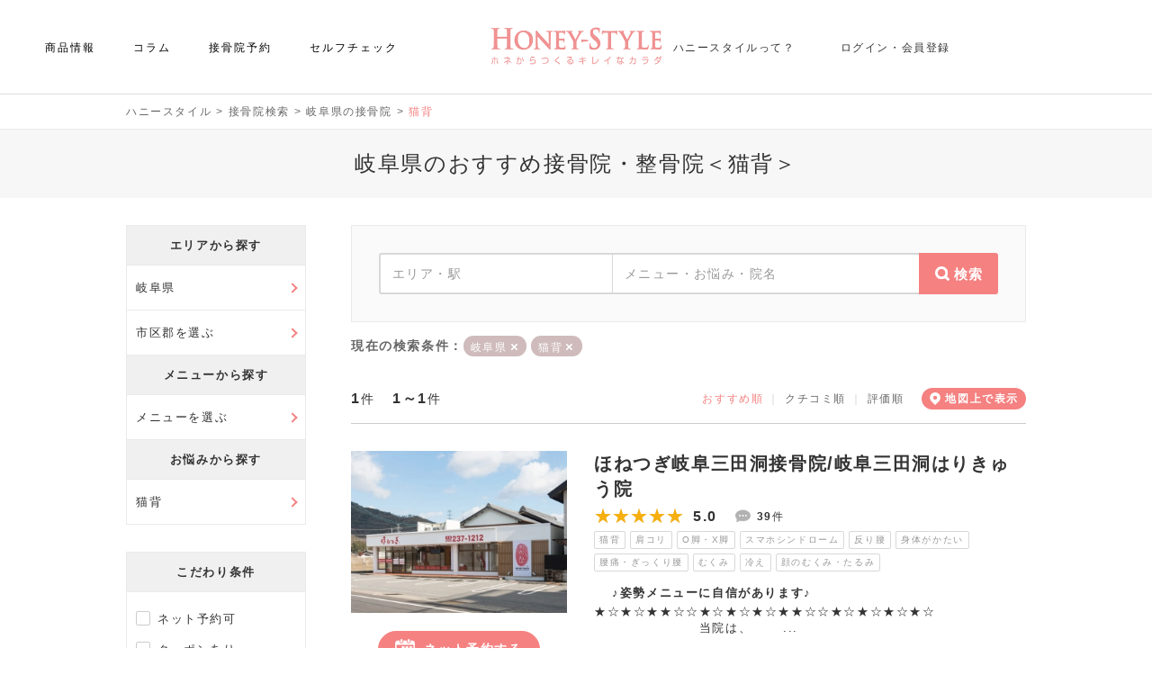

--- FILE ---
content_type: text/html; charset=UTF-8
request_url: https://member.honey-style.com/search/gifu/n-21
body_size: 53452
content:
<!doctype html>
<html lang="ja">
  <head>
  	<meta charset="UTF-8" />
  	<title>岐阜県のおすすめ接骨院・整骨院＜猫背＞｜ハニースタイル</title>
<meta name="description" content="岐阜県の猫背におすすめの接骨院・整骨院を掲載。ハニースタイルでは電話番号、営業時間、施術メニューを見てネット予約できます。" />
<meta name="keywords" content="岐阜県,猫背,接骨院" />
<meta property="og:type" content="article"><meta property="og:site_name" content="ハニースタイル"><meta property="og:title" content="岐阜県のおすすめ接骨院・整骨院＜猫背＞｜ハニースタイル"><meta property="og:description" content="岐阜県の猫背におすすめの接骨院・整骨院を掲載。ハニースタイルでは電話番号、営業時間、施術メニューを見てネット予約できます。" />
<meta property="og:image" content="https://member.honey-style.com/img/honey2020_1200_630.jpg"><meta property="og:url" content="https://member.honey-style.com/search/gifu/n-21"><meta property="og:locale" content="ja_JP">  	<meta name="viewport" content="width=device-width, initial-scale=1, user-scalable=no" />

        		<link rel="preconnect" href="https://maps.googleapis.com" >
				<link rel="preconnect" href="https://maps.google.com" >
				<link rel="preconnect" href="/img/181225HONEY_STYLE_logo.jpg" >
				<link rel="preconnect" href="https://www.googletagmanager.com" >
		
    		
            <link rel="canonical" href="https://member.honey-style.com/search/gifu" />
		
    <link rel="SHORTCUT ICON" href="https://honeystyleofficial.blob.core.windows.net/honeystylewebappsupload/common/favicon.ico" />

            <meta name="robots" content="index,follow" />
    
		<meta name="referrer" content="unsafe-url">

        
		<style type="text/css">
			html,body,div,span,applet,object,iframe,h1,h2,h3,h4,h5,h6,p,blockquote,pre,a,abbr,acronym,address,big,cite,code,del,dfn,em,img,ins,kbd,q,s,samp,small,strike,strong,sub,sup,tt,var,b,u,i,center,button,dl,dt,dd,ol,ul,li,fieldset,form,label,legend,table,caption,tbody,tfoot,thead,tr,th,td,article,aside,canvas,details,embed,figure,figcaption,footer,header,hgroup,menu,nav,output,ruby,section,summary,time,mark,audio,video{margin:0;padding:0;border:0;font-size:100%;font:inherit;vertical-align:baseline}article,aside,details,figcaption,figure,footer,header,hgroup,menu,nav,section{display:block}body{line-height:1}ol,ul{list-style:none}table{border-collapse:collapse;border-spacing:0}a{text-decoration:none}

			*{-moz-box-sizing:border-box;-webkit-box-sizing:border-box;-o-box-sizing:border-box;-ms-box-sizing:border-box;box-sizing:border-box}.FWB{font-weight:bold}.FWN{font-weight:normal}.TDL{text-decoration:underline}.ONE_BTN{text-align:center}.TWO_BTN{width:100%}.TWO_BTN td{width:50%;text-align:center}.INPUT_ERR{border:2px solid #CC0000;padding:10px 0px;margin:20px 0px}.INPUT_ERR .PRINT_ERR{list-style-type:disc;padding:0px 0px 0px 20px;margin:0px 20px}.INPUT_ERR .PRINT_ERR li{color:#CC0000;font-weight:bold;margin:4px 0px}.INPUT_ERR_INFO{border:3px solid #CC0000;background-color:#FFFFFF;padding:20px 0px;margin:20px 0px;color:#CC0000;font-weight:bold;text-align:center}.ERR_WRAP{padding:0px;margin:0px;display:inline-block}.ERR_WRAP li{margin:8px 0px 0px 0px;font-weight:bold;color:#CC0000;line-height:16px;font-size:11px;background:url("/js/preset/img/varidate/alert.png") no-repeat 0px 0px;padding-left:22px}.FCR{color:#CC0000}.FCG{color:#999999}.FCW{color:#FFFFFF}.FCC{color:#CCCCCC}.FCD{color:#DDDDDD}.FCB{color:#333333}.INDENT15{text-indent:15px}.IMEOFF{ime-mode:disabled}.IMEON{ime-mode:active}.IMEAUTO{ime-mode:auto}.TAL{text-align:left}.TAC{text-align:center}.TAR{text-align:right}.DISPLAY_IB{display:inline-block}.DISPLAY_B{display:block}.FLTL{float:left}.FLTR{float:right}.CLEAR{clear:both}.CELL_2ROW{overflow:hidden}.CELL_2ROW .CELL_LEFT{float:left}.CELL_2ROW .CELL_RIGHT{float:right}.CELL_JUST{padding-bottom:32767px;margin-bottom:-32767px}div.LOADER img{margin-right:10px;vertical-align:middle;margin-top:-1px}div.LOADER span{vertical-align:middle;font-weight:bold;color:#2E74CD}.VTAT{vertical-align:top}.VTAM{vertical-align:middle}.FORM_NOTE{font-size:11px;color:#666666;display:inline-block;padding-top:4px;margin-left:10px}.FORM_DOC{margin-left:5px}.NONE{display:none}.CENTER_BLOCK{margin-left:auto;margin-right:auto}.RELATIVE{position:relative}.PC_I{display:inline}.PC_B{display:block}.PC_IB{display:inline-block}.SP_I{display:none}.SP_B{display:none !important}.SP_IB{display:none}.NONE{display:none !important}.D_TBL{display:table;width:100%}.D_TBL .D_TBL_CELL{display:table-cell}.D_FLEX{display:-webkit-box;display:-ms-flexbox;display:-webkit-flex;display:flex;-ms-flex-wrap:wrap;-webkit-flex-wrap:wrap;flex-wrap:wrap}.D_I_FLEX{display:-webkit-inline-flex;display:inline-flex}.FW_N{-ms-flex-wrap:nowrap;-webkit-flex-wrap:nowrap;flex-wrap:nowrap}.FD_C{-webkit-box-orient:vertical;-webkit-box-direction:normal;-ms-flex-direction:column;flex-direction:column}.JC_C{-webkit-box-pack:center;-ms-flex-pack:center;justify-content:center}.JC_FE{-webkit-box-pack:end;-ms-flex-pack:end;justify-content:flex-end}.JC_SB{-webkit-box-pack:justify;-ms-flex-pack:justify;justify-content:space-between}.JC_SA{-webkit-justify-content:space-around;-ms-flex-pack:distribute;justify-content:space-around}.AI_C{-webkit-box-align:center;-ms-flex-align:center;align-items:center}.AI_E{-webkit-box-align:end;-ms-flex-align:end;align-items:flex-end}.PHONE_LINK{pointer-events:none}.W100P{width:100%}div.IMG_VIEWER_WRAPPER{margin-top:30px;width:100%;max-width:500px;height:280px;margin-left:auto;margin-right:auto;border-radius:14px;display:flex;flex-wrap:wrap;border:1px solid #EEEEEE;position:relative;overflow:hidden}div.IMG_VIEWER_WRAPPER div.IMG_VIEWER_INNER{width:50%;max-width:50%;border-radius:13px 0 0 13px;background-size:cover;background-position:center center;background-repeat:no-repeat;position:relative;overflow:hidden}div.IMG_VIEWER_WRAPPER div.IMG_VIEWER_INNER div.IMG_VIEWER_SUB{max-height:50%;height:50%;border-radius:12px 0 0 0;position:relative;overflow:hidden}div.IMG_VIEWER_WRAPPER div.IMG_VIEWER_INNER div.IMG_VIEWER_SUB:last-child{max-height:calc(50% - 1px);height:calc(50% - 1px);border-top:1px solid #FFFFFF;border-radius:0 0 0 12px}div.IMG_VIEWER_WRAPPER div.IMG_VIEWER_INNER:last-child{max-width:calc(50% - 1px);width:calc(50% - 1px);border-left:1px solid #FFFFFF;border-radius:0 13px 13px 0}div.IMG_VIEWER_WRAPPER div.IMG_VIEWER_INNER:last-child div.IMG_VIEWER_SUB{border-radius:0 12px 0 0}div.IMG_VIEWER_WRAPPER div.IMG_VIEWER_INNER:last-child div.IMG_VIEWER_SUB:last-child{border-radius:0 0 12px 0}div.IMG_VIEWER_WRAPPER img{position:absolute;bottom:0;left:50%;min-height:100%;min-width:100%;-ms-transform:translateX(-50%);-moz-transform:translateX(-50%);-webkit-transform:translateX(-50%);transform:translateX(-50%);cursor:pointer;object-fit:cover;height:100%;width:100%}.mypage_btm_btn_wrapper{display:flex;justify-content:center;margin-top:60px;width:100%}.mypage_btm_btn_wrapper .btn_gray{background-color:#f1f1f1;border:1px solid #d1d1d1;color:#666666;width:350px;height:80px;line-height:80px;border-radius:40px;display:inline-block;font-size:16px;font-weight:400;position:relative;text-align:center}.mypage_btm_btn_wrapper .btn_gray::after{position:absolute;display:inline-block;content:'←';left:15px;font-size:24px;font-weight:100}.mypage_btm_btn_wrapper .btn_gray:hover{background-color:#ffffff;border:1px solid #f58380;color:#f58380}
			#footer_ctrl_wrapper{display:flex;flex-direction:column;min-height:100vh}#footer_ctrl_wrapper #footer_ctrl_down{margin-top:auto}a{text-decoration:none}a:hover{opacity:0.9}a{outline:0}a.text_link{color:#333333;font-weight:400}a.text_link:hover{color:#f58380;text-decoration:underline}select{outline:0}input{outline:0}a::-moz-focus-inner{border:0}select::-moz-focus-inner{border:0}input::-moz-focus-inner{border:0}body{width:100%;min-width:1040px;font-family:'Noto Sans JP', sans-serif;font-weight:300;letter-spacing:0.1em;color:#333333}button{font-family:'Noto Sans JP', sans-serif;cursor:pointer}.contents_wrapper{max-width:1040px;width:100%;margin-left:auto;margin-right:auto;padding:0px 20px}.product_contents_wrapper{width:100%;margin-left:auto;margin-right:auto;padding:0px 20px}a.button_lp{display:inline-block;width:280px;height:60px;line-height:60px;color:#FFFFFF;font-size:14px;letter-spacing:0.075em;background-color:#f58380;position:relative;border:1px  solid #f58380}a.button_lp:hover{color:#f58380;background-color:#FFFFFF;border:1px solid #f58380}a.button_lp:hover:after{color:#f58380}a.button_zaiko{margin-top:20px;position:relative;display:inline-block;max-width:280px;width:100%;height:60px;line-height:60px;border-radius:30px;font-size:16px;font-weight:400;border:1px solid #CCCCCC;text-align:center;color:#333333}a.button_zaiko:after{content:'↓';position:absolute;right:12px;font-weight:100;font-size:20px;color:#f58380}a.button_zaiko:hover{color:#f58380;border-color:#f58380}.btn_more{display:flex;justify-content:center;align-items:center;width:280px;height:60px;margin:0 auto;background:#FFFFFF;color:#333333;font-size:14px;border:1px solid #d8d8d8;border-radius:100px;text-align:center;font-weight:400;letter-spacing:0.075em}.btn_icon{display:inline-block;vertical-align:middle;color:#f58380;line-height:1;width:1em;height:0.1em;background:currentColor;border-radius:0.1em;position:relative;margin-left:3px}.btn_more.type_open .btn_icon::before{content:'';position:absolute;top:0;left:0;width:100%;height:100%;background:inherit;border-radius:inherit;transform:rotate(90deg)}.btn_more:hover{border:1px solid #f58380;color:#f58380}.btn_guideline{position:absolute;right:0;left:0;bottom:20px;margin:auto;display:inline-block;width:200px;height:30px;line-height:28px;font-size:12px;border:1px solid #d8d8d8;color:#666666;border-radius:100px;text-align:center;letter-spacing:0em}.btn_guideline::after{content:'';display:inline-block;background:url("/wp-content/themes/honeystyle/img/icon_plus_p.png") no-repeat center center;background-size:100%;margin-top:0px;margin-left:3px;width:12px;height:12px;vertical-align:middle}.btn_guideline:hover{border:1px solid #f58380;color:#f58380}.btn_fill_pink{background-color:#f58380;border:1px solid #f58380;color:#ffffff;max-width:280px;width:100%;height:60px;line-height:58px;border-radius:30px;display:inline-block;font-size:16px;font-weight:400;position:relative}.btn_fill_pink_large{background-color:#f58380;color:#ffffff;max-width:320px;width:100%;height:80px;line-height:80px;border-radius:40px;display:inline-block;font-size:16px;font-weight:400;position:relative;text-align:center;border:1px solid #f58380}.btn_fill_pink_large.type_arrow::after{position:absolute;display:inline-block;content:'→';right:15px;font-size:24px;font-weight:100}.btn_fill_pink_large:hover{background-color:#ffffff;color:#f58380}.btn_fill_gray_large{border:1px solid #d1d1d1;background-color:#f1f1f1;color:#666666;max-width:320px;width:100%;height:80px;line-height:80px;border-radius:40px;display:inline-block;font-size:16px;font-weight:400;position:relative;text-align:center}.btn_fill_gray_large.type_arrow::after{position:absolute;display:inline-block;content:'←';left:15px;font-size:24px;font-weight:100}.btn_fill_gray_large:hover{color:#f58380;background-color:#ffffff;border:1px solid #f58380}.btn_fill_white{background-color:#ffffff;color:#f58380;max-width:280px;width:100%;height:60px;line-height:58px;border-radius:40px;display:inline-block;font-size:16px;font-weight:400;position:relative}h1{margin-top:12px;margin-bottom:30px;font-size:24px;text-align:center;line-height:1.5;font-weight:100;padding:20px 10px}.visitor_background{border-top:1px solid #EAEAEA;background-color:#f7f7f7}.member_background{border-top:1px solid #FFDBDB;background-color:#FFF0F0}.wp-block-column:not(:first-child){margin-left:40px;margin-bottom:0}h2{position:relative;font-size:20px;line-height:1.5;padding-top:25px;padding-bottom:25px;color:#333333;font-weight:300;text-align:center;border-top:1px solid #f58380;border-bottom:1px solid #eaeaea;margin-top:50px;margin-bottom:30px}.voice_title_wrapper{margin-top:70px;margin-bottom:30px;text-align:center;padding-bottom:25px;background-color:#FAFAFA;border-top:1px solid #f58380;border-bottom:1px solid #eaeaea}.voice_title_wrapper .voice_title{border-top:none;border-bottom:none;margin-top:0px;margin-bottom:0px;height:auto;line-height:1.6;padding-bottom:0px}.voice_title_wrapper .btn_guideline{position:static;margin-top:10px}.voice_title_wrapper .btn_guideline{background-color:#FFFFFF}.bottom_balloon{position:relative;color:#666666;font-size:14px;border-top:solid 1px #eaeaea;padding-top:45px;text-align:center;margin-top:30px}.bottom_balloon:before{content:"";position:absolute;top:-1px;left:50%;margin-left:-15px;border:12px solid transparent;border-top:12px solid #FFF;z-index:2}.bottom_balloon:after{content:"";position:absolute;top:0px;left:50%;margin-left:-15px;border:12px solid transparent;border-top:12px solid #eaeaea;z-index:1}.bottom_balloon p{margin:0;padding:0}.clearfix::after{content:'';display:block;clear:both}.f_lato{font-family:'Lato', 'Noto Sans JP', sans-serif;font-family:'Noto Sans JP', 'メイリオ', Meiryo, 'ヒラギノ角ゴ Pro W3', 'Hiragino Kaku Gothic Pro', Osaka, 'ＭＳ Ｐゴシック', 'MS PGothic', sans-serif;font-weight:300}.f_rale{font-family:'Raleway', 'Noto Sans JP', sans-serif;font-family:'Noto Sans JP', 'メイリオ', Meiryo, 'ヒラギノ角ゴ Pro W3', 'Hiragino Kaku Gothic Pro', Osaka, 'ＭＳ Ｐゴシック', 'MS PGothic', sans-serif;font-weight:300}.sub_title{font-size:18px;font-weight:100;text-align:center;margin-top:30px}.page_doc{text-align:center;font-size:14px;line-height:1.5;font-weight:300}.page_list li{font-size:14px;line-height:1.5;font-weight:300;margin-bottom:5px}.modal_wrapper{position:fixed;top:0px;background-color:rgba(0,0,0,0.7);width:100%;height:100vh;z-index:10}.modal_wrapper .modal_contents{border-radius:5px;width:660px;max-height:70vh;overflow-y:auto;background-color:#FFFFFF;margin:auto;margin-top:15vh;position:relative;padding:60px 30px 40px 30px}.modal_wrapper .modal_contents .modal_msg{font-size:20px;letter-spacing:2px;text-align:center;border-bottom:2px solid #f58380;padding-bottom:30px;margin-bottom:20px}.modal_wrapper .modal_contents .modal_title{margin-top:40px;font-size:20px;text-align:center}.modal_wrapper .modal_contents .news_modal_doc a{color:#f58380}.modal_wrapper .modal_contents p{line-height:1.6;padding:10px 20px;font-size:14px}.modal_wrapper .modal_tbl{width:100%;text-align:left;line-height:1.5;margin-top:40px;margin-bottom:30px}.modal_wrapper .modal_tbl th{width:130px;border-bottom:1px solid #eaeaea;padding:10px 0px;font-size:12px;font-weight:400}.modal_wrapper .modal_tbl td{border-bottom:1px solid #eaeaea;padding:10px 0px;font-size:14px;font-weight:300}.modal_wrapper .modal_tbl tr:first-child td{border-top:1px solid #eaeaea}.modal_wrapper .modal_tbl tr:first-child th{border-top:1px solid #eaeaea}.modal_wrapper .modal_tbl .modal_bold{font-weight:400}.modal_wrapper .common_modal_contents{height:auto;min-height:auto}.modal_wrapper .modal_btn_wrapper{margin-top:30px;text-align:center;margin-bottom:20px}.modal_wrapper .modal_back_btn{position:relative;display:inline-block;width:280px;height:58px;line-height:58px;font-size:14px;font-weight:400;border:1px solid #f1f1f1;background-color:#f1f1f1;text-align:center;color:#666666;border-radius:100px}.modal_wrapper .modal_back_btn::before{content:'×';position:absolute;left:20px;font-weight:100;font-size:24px;color:#666666}.modal_wrapper .modal_back_btn:hover{border:1px solid #f58380;background-color:#FFFFFF;color:#f58380}.modal_wrapper .modal_back_btn:hover::before{color:#f58380}.modal_wrapper .modal_submit_btn{position:relative;display:inline-block;width:200px;height:38px;line-height:38px;font-size:14px;font-weight:400;border:1px solid #d8d8d8;background-color:#FFFFFF;text-align:center;color:#333333;border-radius:100px;letter-spacing:0.05em}.modal_wrapper .modal_submit_btn:hover{border:1px solid #f58380;background-color:#FFFFFF;color:#f58380}.modal_wrapper .modal_double_btn_wrapper{width:100%;margin-top:20px}.modal_wrapper .modal_double_btn_wrapper a{width:calc(50% - 10px)}.p_line_title{font-size:18px;text-align:center;font-weight:100;margin-bottom:20px}.p_line_title::after{content:'';display:block;width:60px;height:1px;margin-top:15px;margin-right:auto;margin-left:auto;background-color:#f58380;display:none}.title_border_wrapper{display:inline-block;border-bottom:1px solid #f58380;padding-bottom:6px;font-size:18px}.title_border_wrapper.type_white{border-color:#FFFFFF}.box_link_wrapper{cursor:pointer}.box_link_wrapper:hover{opacity:0.9}.box_link_wrapper:hover a{opacity:1}.voice_box_wrapper{margin-top:15px}.voice_box_wrapper .voice_box{padding-top:25px;padding-bottom:25px;border-bottom:1px solid #eaeaea}.voice_box_wrapper .voice_box_top{width:100%}.voice_box_wrapper .voice_box_top .voice_box_title{padding-left:55px;background:url("/wp-content/themes/honeystyle/img/salon/voice_pic.png") no-repeat left top;background-size:40px 40px}.voice_box_wrapper .voice_box_top .voice_box_title .voice_box_target{font-size:16px;font-weight:400}.voice_box_wrapper .voice_box_top .voice_box_title .voice_box_star .score{display:inline-block;line-height:30px;vertical-align:middle;font-size:21px;font-weight:bold;color:#333333;margin-left:10px}.voice_box_wrapper .voice_box_top .voice_box_date{text-align:right;font-size:12px;color:#aaaaaa}.voice_box_wrapper .voice_box_top .voice_box_date span{font-size:14px}.voice_box_wrapper .voice_box_score_list{margin-top:20px}.voice_box_wrapper .voice_box_score_list li{display:inline-block;float:left;font-size:14px;border-left:1px solid #cccccc;padding:0px 15px}.voice_box_wrapper .voice_box_score_list li .list_score{font-weight:bold;color:#f58380;margin-left:5px}.voice_box_wrapper .voice_box_score_list li:first-child{padding-left:0px;border-left:none}.voice_box_wrapper .voice_box_doc{font-size:14px;line-height:1.6;margin-top:20px;letter-spacing:0.05em}.common_tbl{width:100%;text-align:left;line-height:1.5}.common_tbl th{width:140px;border-bottom:1px solid #eaeaea;padding:10px 0px;font-size:12px;font-weight:400}.common_tbl td{border-bottom:1px solid #eaeaea;padding:10px 0px;font-size:14px;font-weight:300}.btn_more_wrapper{margin-top:30px;text-align:center}#loading{display:table;width:100%;height:100%;position:fixed;top:0;left:0;background-color:#fff;opacity:0.8;z-index:11}#loading .loadingMsg{display:table-cell;text-align:center;vertical-align:middle;padding-top:140px;background:url(/img/loader.gif) center center no-repeat}span.error{color:#cc0000;display:inline-block;padding-top:10px;font-size:13px;font-weight:400}.normal_list{padding-top:30px;list-style-type:disc;display:inline-block;padding-left:30px}.normal_list li{padding:6px 0px;font-size:14px;line-height:1.5;text-align:left}.normal_list_wrapper{text-align:center}.pagination{text-align:center;margin-top:30px;line-height:1.6}.pagination a{display:inline-block;word-wrap:break-word;overflow-wrap:break-word;margin-left:12px;margin-right:12px;color:#333333}.pagination a:hover{color:#f58380;text-decoration:underline}.pagination span{margin-left:12px;margin-right:12px}.pagination .page_num{margin-left:0px;margin-right:0px}.pagination .page_num .current{color:#f58380;cursor:default}.pagination .prev{margin-left:0px;margin-right:12px}.pagination .next{margin-left:12px;margin-right:0px}.none_contents{border:1px solid #eaeaea;padding:30px 20px;text-align:center;margin-top:20px;font-size:14px;background-color:#FFFFFF}.none_contents.type_nmg{margin-top:0px}.disabled{color:#aaaaaa;pointer-events:none;background-color:#eaeaea !important;border:1px solid #eaeaea !important}.hover_disabled{cursor:auto;color:#333333 !important;background-color:#eaeaea !important;border:1px solid #eaeaea !important}.nayami_search_list.disabled{background-color:transparent;border:none}.bui_search_list.disabled{background-color:transparent;border:none}.footer_wrapper{position:relative}.footer_wrapper .page_scroll_wrapper{position:fixed;bottom:20px;right:20px}.guideline_modal_main_title{font-size:24px;text-align:center;margin-bottom:-20px}.guideline_modal .guideline_modal_title{color:#333333;font-weight:300;text-align:center;border-top:1px solid #f58380;border-bottom:1px solid #eaeaea;margin-top:50px;margin-bottom:30px;font-size:20px;height:auto;line-height:1.6;padding:25px 0px;background-color:#FAFAFA}.guideline_modal .guideline_modal_doc{font-size:14px;line-height:1.6}.single_page_btn_wrapper{margin-top:50px;display:flex;flex-wrap:wrap;justify-content:space-between;align-items:center}.lines_title{line-height:1.4;height:auto;padding:20px 0px}.page404_wrapper{text-align:center}.page404_wrapper .btn_wrapper{margin-top:50px}.btn_pink{display:inline-block;position:relative;width:198px;height:40px;line-height:38px;border:1px solid #f58380;background-color:#f58380;color:#FFFFFF;font-weight:400;text-align:center;border-radius:100px;font-size:14px}.btn_pink.type_coupon::before{content:'';display:inline-block;vertical-align:middle;width:20px;height:16px;margin-top:-3px;background:url("/wp-content/themes/honeystyle/img/icon_coupon_w.png") no-repeat center 0px;background-size:100%;margin-right:3px}.btn_pink.type_calendar::before{content:'';display:inline-block;vertical-align:middle;width:15px;height:15px;margin-top:-4px;background:url("/wp-content/themes/honeystyle/img/icon_calendar_w.png") no-repeat center 0px;background-size:100%;margin-right:3px}.btn_pink.type_search::before{content:'';display:inline-block;vertical-align:middle;width:15px;height:15px;margin-top:-4px;background:url("/wp-content/themes/honeystyle/img/icon_search_w.png") no-repeat center 0px;background-size:100%;margin-right:3px}.btn_pink.type_more{width:150px;height:30px;line-height:28px;font-size:12px;font-weight:300}.btn_pink.type_more::after{top:6px}.btn_pink:hover{background-color:#FFFFFF;color:#f58380}.btn_pink:hover.type_coupon::before{background:url("/wp-content/themes/honeystyle/img/icon_coupon.png") no-repeat center 0px;background-size:100%}.btn_pink:hover.type_calendar::before{background:url("/wp-content/themes/honeystyle/img/icon_calendar.png") no-repeat center 0px;background-size:100%}.btn_pink:hover.type_search::before{background:url("/wp-content/themes/honeystyle/img/icon_search.png") no-repeat center 0px;background-size:100%}.btn_text{position:relative;display:flex;flex-wrap:wrap;align-items:center;width:480px;min-height:90px;line-height:1.6;font-size:16px;border:1px solid #d8d8d8;background-color:#FFFFFF;text-align:left;color:#333333;font-weight:400;border-radius:100px;letter-spacing:0.05em;padding:5px 50px}.btn_text::after{position:absolute;display:inline-block;color:#f58380;font-size:24px;font-weight:100;top:50%;transform:translateY(-50%)}.btn_text.type_next::after{content:'→';right:15px}.btn_text.type_prev::after{content:'←';left:15px}.btn_text:hover{border:1px solid #f58380;background-color:#FFFFFF;color:#f58380}.gray_back{background-color:#f7f7f7;padding:25px 20px;margin-bottom:10px}.gray_back .separator{position:relative;padding-top:25px;padding-bottom:25px}.gray_back .separator::after{position:absolute;content:'';width:calc(100% + 40px);height:1px;background-color:#eaeaea;left:-20px}.gray_back_btn{display:inline-block;border:1px solid #d8d8d8;border-radius:100px;text-align:center;color:#666666;margin-top:15px;margin-left:auto;margin-right:auto}.gray_back_btn:hover{border:1px solid #f58380;color:#f58380 !important}.gray_back_btn.type_min{width:120px;font-size:12px;padding:8px 0px}.gray_back_btn.type_regular{width:180px;font-size:12px;padding:8px 0px}.gray_back_btn.type_more{width:200px;background:#FFFFFF;color:#333333;font-size:14px;padding:12px 0px;font-weight:400}.gray_back_btn.type_more span{position:relative;margin-left:-15px}.gray_back_btn.type_more span::after{position:absolute;content:'+';display:block;font-size:20px;font-weight:100;top:0px;right:-20px;color:#f58380}.gray_back_btn.type_more span.close::after{content:'-';font-size:20px;top:0px;right:-16px}.gray_back_img_list li{width:100%;margin-bottom:0px;border-bottom:1px solid #eaeaea;padding:15px 0px 15px 0px}.gray_back_img_list li .img_wrapper{width:100px}.gray_back_img_list li .img_wrapper .img_inner{position:relative;width:100%}.gray_back_img_list li .img_wrapper .num{position:absolute;left:-10px;top:-10px;width:30px;height:30px;text-align:center;border-radius:100px;font-size:14px;border-bottom:1px solid #eaeaea;background-color:#FFFFFF;line-height:30px;font-weight:bold}.gray_back_img_list li .img_wrapper .list_img{width:100%}.gray_back_img_list li .img_wrapper .icon_heart{position:absolute;right:5px;bottom:3px;width:24px;height:22px;cursor:pointer}.gray_back_img_list li .det_wrapper{width:calc(100% - 110px)}.gray_back_img_list li .det_wrapper .tag{display:inline-block;background-color:#f58380;padding:5px 5px;font-size:10px;color:#FFFFFF;letter-spacing:0}.gray_back_img_list li .det_wrapper .date{float:right;margin-top:5px;font-size:12px;letter-spacing:0;color:#aaaaaa}.gray_back_img_list li .det_wrapper .title{margin-top:6px}.gray_back_img_list li .det_wrapper .title a{color:#333333;line-height:1.6;padding-bottom:2px;letter-spacing:0.05em;font-size:14px}.gray_back_img_list li .det_wrapper .title a:hover{color:#f58380;text-decoration:underline}.bookmark_btn_wrapper{text-align:center;margin-top:50px}.page_desc{margin-top:12px;margin-bottom:40px;font-size:24px;text-align:center;min-height:50px;line-height:50px;font-weight:100;background-color:#f7f7f7}#digest_auth_frame,.logout_frame{position:absolute;bottom:0px;width:1px;height:1px}.wp-block-embed-youtube{text-align:center}
			#wpadminbar{display:none}.center{text-align:center}.btn_next{position:relative;display:inline-block;max-width:400px;width:100%;height:80px;line-height:79px;font-size:16px;border:1px solid #CCCCCC;background-color:#FFFFFF;text-align:center;color:#333333;border-radius:40px;cursor:pointer}.btn_next:hover{border:1px solid #f58380;color:#f58380}.btn_prev{position:relative;display:inline-block;width:400px;height:80px;line-height:79px;font-size:16px;border:1px solid #d1d1d1;background-color:#f1f1f1;text-align:center;color:#666666;border-radius:40px;cursor:pointer}.btn_prev:hover{border:1px solid #f58380;color:#f58380;background-color:#FFFFFF}.btn_prev:hover:after{color:#f58380}.btn_prev_small{position:relative;display:inline-block;max-width:240px;width:240px;height:50px;line-height:50px;font-size:14px;font-weight:400;border:1px solid #f1f1f1;background-color:#f1f1f1;text-align:center;color:#666666;border-radius:25px;cursor:pointer}.btn_prev_small:after{content:'←';position:absolute;left:15px;font-weight:100;font-size:24px;color:#666666}.btn_prev_small:hover{border:1px solid #f58380;color:#f58380;background-color:#FFFFFF}.btn_prev_small:hover:after{color:#f58380}.btn_cancel{width:100%;max-width:200px;height:40px;line-height:39px;font-weight:400;text-align:center;font-size:14px;border:1px solid #d8d8d8;border-radius:20px;color:#333333}.btn_cancel:hover{color:#f58380;border:1px solid #f58380}.btn_normal_pink_large{display:inline-block;position:relative;width:100%;max-width:400px;height:80px;line-height:80px;font-weight:400;text-align:center;font-size:18px;border:1px solid #f58380;border-radius:40px;color:#FFFFFF;background-color:#f58380}.btn_normal_pink_large:hover{border:1px solid #f58380;color:#f58380;background-color:#FFFFFF}.btn_normal_pink_large:hover:after{color:#f58380}.btn_search{position:relative;display:inline-block;width:280px;height:58px;line-height:58px;font-size:14px;font-weight:400;border:1px solid #d8d8d8;background-color:#FFFFFF;text-align:center;color:#333333;border-radius:100px}.btn_search::before{content:'';display:inline-block;background:url("/wp-content/themes/honeystyle/img/icon_search_p.png") no-repeat center center;background-size:100%;margin-top:-3px;margin-right:5px;width:15px;height:15px;vertical-align:middle}.btn_search:hover{color:#f58380;border:1px solid #f58380}.btn_clear{position:relative;display:inline-block;width:280px;height:58px;line-height:58px;font-size:14px;font-weight:400;border:1px solid #d8d8d8;background-color:#FFFFFF;text-align:center;color:#333333;border-radius:100px}.btn_clear::before{content:'×';display:inline-block;margin-top:-3px;margin-right:5px;vertical-align:middle;color:#f58380}.btn_clear:hover{color:#f58380;border:1px solid #f58380}.btn_close{position:relative;display:inline-block;width:200px;height:40px;line-height:38px;font-size:13px;font-weight:300;border:1px solid #d8d8d8;background-color:#FFFFFF;text-align:center;color:#333333;border-radius:100px;letter-spacing:0.05em}.btn_close::before{content:'×';display:inline-block;margin-top:-3px;margin-right:3px;vertical-align:middle;color:#f58380}.btn_close:hover{border:1px solid #f58380;background-color:#FFFFFF;color:#f58380}.btn_post{position:relative;display:inline-block;width:280px;height:60px;line-height:58px;font-size:14px;border:1px solid #d8d8d8;background-color:#FFFFFF;text-align:center;color:#333333;font-weight:400;border-radius:100px;letter-spacing:0.05em}.btn_post::before{content:'';background:url("/wp-content/themes/honeystyle/img/icon_post.png") no-repeat center center;width:24px;height:18px;background-size:100%;display:inline-block;margin-top:-3px;margin-right:3px;vertical-align:middle;color:#f58380}.btn_post:hover{border:1px solid #f58380;background-color:#FFFFFF;color:#f58380}.btn_favorite{display:inline-block;position:relative;width:320px;height:60px;line-height:58px;border:1px solid #d8d8d8;background-color:#FFFFFF;color:#333333;font-weight:400;text-align:center;border-radius:100px;font-size:14px;letter-spacing:0.075em}.btn_favorite::after{content:'';position:absolute;width:15px;height:15px;top:23px;right:14px;background:url("/wp-content/themes/honeystyle/img/icon_under_arrow.png") no-repeat center 0px;background-size:100%}.btn_favorite:hover{border:1px solid #f58380;color:#f58380}.btn_favorite_add{display:inline-block;position:relative;width:198px;height:40px;line-height:38px;border:1px solid #d8d8d8;background-color:#FFFFFF;color:#333333;font-weight:400;text-align:center;border-radius:100px;font-size:14px}.btn_favorite_add::before{content:'';display:inline-block;vertical-align:middle;width:20px;height:19px;margin-top:-6px;background:url("/wp-content/themes/honeystyle/img/icon_star_p.png") no-repeat center 0px;background-size:100%;margin-right:3px}.btn_favorite_add:hover{border:1px solid #f58380;color:#f58380}.btn_favorite_add.active::before{background:url("/wp-content/themes/honeystyle/img/icon_star.png") no-repeat center 0px;background-size:100%}.btn_back{position:relative;display:inline-block;width:240px;height:50px;line-height:48px;text-align:center;font-size:14px;font-weight:400;border-radius:100px;background-color:#f1f1f1;color:#666666;border:1px solid #f1f1f1}.btn_back::before{position:absolute;content:'';line-height:1;font-size:20px;color:#666666;left:15px;top:15px;font-weight:100}.btn_back:hover::before{color:#f58380}.btn_back:hover{border:1px solid #f58380;color:#f58380;background-color:#FFFFFF}.btn_read{display:inline-block;width:150px;height:25px;line-height:23px;font-size:12px;border:1px solid #d8d8d8;color:#666666;border-radius:100px;text-align:center;letter-spacing:0em}.btn_read:hover{border:1px solid #f58380;color:#f58380;background-color:#FFFFFF}.btn_bookmark{position:relative;display:inline-block;width:280px;height:60px;line-height:58px;font-size:14px;border:1px solid #d8d8d8;background-color:#FFFFFF;text-align:center;color:#333333;font-weight:400;border-radius:100px;letter-spacing:0.05em}.btn_bookmark::before{content:'';background:url("/wp-content/themes/honeystyle/img/icon_heart_p.png") no-repeat center center;width:24px;height:22px;background-size:100%;display:inline-block;margin-top:-3px;margin-right:3px;vertical-align:middle;color:#f58380}.btn_bookmark:hover{border:1px solid #f58380;background-color:#FFFFFF;color:#f58380}.btn_bookmark.type_add::before{background:url("/wp-content/themes/honeystyle/img/icon_heart.png") no-repeat center center;background-size:100%}a.btn_point{margin-top:20px;position:relative;display:inline-block;width:320px;height:60px;line-height:58px;font-size:14px;border:1px solid #CCCCCC;text-align:center;color:#333333;border-radius:40px}a.btn_point:after{content:'↓';position:absolute;right:20px;font-weight:100;font-size:20px;color:#f58380}a.btn_point:hover{color:#f58380;border-color:#f58380}a.btn_reserve{width:inherit;padding:0 25px 0 25px}.timeline_title{margin-top:60px;margin-bottom:0px;border-bottom:none}.timeline_list li{border-top:1px solid #eaeaea;padding:30px 0px}.timeline_list li:last-child{border-bottom:1px solid #eaeaea}.timeline_list li.more_timeline{display:none}.timeline_list .timeline_salon{font-size:16px;font-weight:400}.timeline_list .timeline_date{margin-top:15px;font-size:12px;color:#aaaaaa}.timeline_list .timeline_lbl::before{content:attr(data-lbl);display:inline-block;font-size:12px;color:#aaaaaa;font-weight:300}.timeline_list .timeline_doc{margin-top:10px;line-height:1.5;font-size:14px;letter-spacing:0.05em}.timeline_list .timeline_box{margin-top:10px}.timeline_list .timeline_box .timeline_doc{margin-top:20px}.coupon_box_wrapper{border:1px solid #eaeaea;padding:3px;position:relative;overflow:hidden;margin-bottom:20px}.coupon_box_wrapper .coupon_box_inner{border:1px solid #eaeaea;padding:5px 25px 20px 25px}.coupon_box_wrapper .coupon_tbl{width:100%;text-align:left;line-height:1.5}.coupon_box_wrapper .coupon_tbl th{width:110px;border-bottom:1px solid #eaeaea;padding:10px 0px;font-size:12px;font-weight:400}.coupon_box_wrapper .coupon_tbl td{border-bottom:1px solid #eaeaea;padding:10px 0px;font-size:14px;font-weight:300}.coupon_box_wrapper .coupon_tbl .salon_name{font-weight:400}.coupon_box_wrapper .coupon_btn_wrapper{margin-top:20px}.coupon_box_wrapper .coupon_btn_wrapper a{margin-left:10px}.coupon_box_wrapper::before{content:'';position:absolute;top:0px;left:0px;width:50px;height:4px;background-color:#f58380;transform:rotate(-45deg) translate(-16px, -6px)}.coupon_box_wrapper::after{content:'';position:absolute;right:0px;bottom:0px;width:50px;height:4px;background-color:#f58380;transform:rotate(-45deg) translate(16px, 6px)}.search_controller_area .search_main{text-align:center}.search_controller_area .search_controller_wrapper{position:relative;display:inline-block;margin-bottom:20px}.search_controller_area .search_controller_wrapper .search_controller{-webkit-appearance:none;-moz-appearance:none;appearance:none;display:inline-block;width:320px;height:60px;line-height:1.2;padding:0px 20px;border:1px solid #d8d8d8;background-color:#FFFFFF;color:#333333;font-weight:400;text-align:center;border-radius:100px;font-size:14px;letter-spacing:0.075em;font-family:'Noto Sans JP', sans-serif;cursor:pointer}.search_controller_area .search_controller_wrapper ::-ms-expand{display:none}.search_controller_area .search_controller_wrapper .search_controller:hover{border:1px solid #f58380;color:#f58380}.search_controller_area .search_controller_wrapper .search_controller:hover option{color:#333333}.search_controller_area .search_controller_wrapper.type_select::before{content:'';position:absolute;width:15px;height:15px;top:23px;right:14px;background:url("/wp-content/themes/honeystyle/img/icon_under_arrow.png") no-repeat center center;background-size:100%;pointer-events:none}.search_controller_area .btn_search{width:320px}.search_controller_area.type_width_ctrl{width:660px;margin-left:auto;margin-right:auto}.coupon_doc{margin-top:30px;padding-bottom:25px;font-size:14px;line-height:1.4;letter-spacing:0.05em}.coupon_doc span{display:block;font-size:11px;color:#666666;margin-top:10px}.favorite_view{text-align:center;border-top:1px solid #eaeaea;padding-top:35px;padding-bottom:35px}.favorite_view p{font-size:14px;margin-bottom:15px;letter-spacing:0.05em;line-height:1.4}.favorite_view_detail{text-align:center;padding-bottom:35px}.favorite_view_detail p{font-size:14px;margin-bottom:15px;letter-spacing:0.05em;line-height:1.4}.discount_lbl{font-weight:700;color:#f58380}.hs_coupon_img{margin:10px 0;text-align:center}.btn_honey_coupon{display:inline-block;position:relative;padding:0 40px 0 20px;height:40px;line-height:38px;border:1px solid #f58380;background-color:#f58380;color:#FFFFFF;font-weight:400;text-align:center;border-radius:100px;font-size:14px}.btn_honey_coupon::after{content:'→';position:absolute;font-size:20px;font-weight:100;top:10px;right:15px;line-height:1}#coupon_wrapper{border:1px solid #CCCCCC;text-align:center;padding:25px 0}#coupon_name{font-weight:bold;margin-bottom:30px}#coupon_code{border:1px solid #cccccc;padding:20px 30px;display:inline-block;border-radius:12px;font-size:22px;font-weight:bold;margin-bottom:40px}#coupon_code::before{margin:0 auto;display:block;content:'クーポンコード';color:#999999;font-size:12px;font-weight:normal;padding-bottom:10px}.hs_coupon_btn_wrapper{margin-top:20px;display:flex;justify-content:space-between;padding-right:10px}.hs_coupon_btn_wrapper a{margin-left:10px}.hs_coupon_img img{width:100%;max-width:500px}.text_active{color:#f58380}.futoji{font-weight:bold !important}.btn_disabled{pointer-events:none;color:#999999 !important}.btn_disabled::after{color:#999999 !important}.link_skip_black{font-size:12px;text-decoration:underline;color:#333333}.link_skip_black:hover{color:#f58380}.link_skip{font-size:12px;text-decoration:underline;color:#f58380}.flex_btn_wrapper{display:flex;margin-top:50px;flex-direction:row-reverse}.flex_btn_wrapper div{width:50%;text-align:center}.FS11{font-size:11px}.right_link_th a,.right_link_th button{display:none}.right_link_td{position:relative}.right_link_td a,.right_link_td button{display:inline-block;width:auto;position:absolute;right:20px}#modal_back_layer{background-color:rgba(0,0,0,0.5);position:fixed;width:100%;height:100%;z-index:100;top:0;left:0}#modal_wrapper{background-color:#ffffff;padding:10px 10px 50px 10px;border-radius:8px;position:absolute;min-width:400px;top:50%;left:50%;transform:translateY(-50%) translateX(-50%);z-index:101}#modal_wrapper p.modal_message{text-align:center;padding:0 10px;line-height:1.5}#modal_header{text-align:right;padding-bottom:30px}#modal_header .btn_modal_close{position:relative;width:22px;height:22px;border:1px solid #333333;background:#ffffff}#modal_header .btn_modal_close::before,#modal_header .btn_modal_close::after{content:"";position:absolute;top:50%;left:50%;width:1px;height:17px;background:#333333}#modal_header .btn_modal_close::before{transform:translate(-50%, -50%) rotate(45deg)}#modal_header .btn_modal_close::after{transform:translate(-50%, -50%) rotate(-45deg)}#modal_header .btn_modal_close:hover{opacity:0.8}#modal_footer{text-align:center;padding-top:30px;margin-bottom:-20px}#modal_footer .page_next_btn{position:relative;display:inline-block;padding:16px 100px;font-size:18px;border:1px solid #f58380;background-color:#f58380;text-align:center;color:#FFFFFF;border-radius:40px;cursor:pointer;width:320px}#modal_footer .page_next_btn:hover{background-color:#ffffff;color:#f58380}
			input[type="text"],input[type="password"],textarea,select{border:1px solid #d8d8d8;padding:8px;font-size:14px;letter-spacing:0.1em;display:inline-block}input.input_max{width:500px}input.input_half{width:150px}div.glay_wrapper{background-color:#fafafa;margin-top:30px}.glay_wrapper+.glay_wrapper{margin-top:15px}div.pink_wrapper{background-color:#fff0f0;margin-top:30px;padding-bottom:30px}table.tbl_form{width:100%}table.tbl_form th{font-weight:400;vertical-align:middle;text-align:left;padding:16px;max-width:250px;position:relative;font-size:14px;border-bottom:1px solid #FFFFFF}table.tbl_form th.required:after{content:'※必須';position:absolute;right:0;color:#f58380;font-size:12px}table.tbl_form td{padding:16px;border-bottom:1px solid #FFFFFF;font-size:14px}table.tbl_form td .MT10{margin-top:10px}table.tbl_form td ul{display:flex;justify-content:left;margin-top:20px}table.tbl_form td ul li{margin-right:30px}table.tbl_form td ul li select{margin-left:10px}table.tbl_form tr:last-child th,table.tbl_form tr:last-child td{border-bottom:none}.mw_wp_form_confirm table.tbl_form th.required:after{display:none}.mw_wp_form_confirm .input_only{display:none}.mw_wp_form_input .confirm_only{display:none}div.agreement_wrapper{background-color:#fff0f0;margin-top:20px;padding:20px;display:inline-block;font-size:14px}div.btn_wrapper{margin-top:50px}p.form_message{text-align:center;margin-top:30px;font-size:14px;line-height:1.7}.regist-message{position:relative;font-size:14px;line-height:1.7}.regist-message.exclamation::before{content:'';display:inline-block;background:url(/wp-content/themes/honeystyle/img/icon_alert.png) no-repeat center center;background-size:100%;margin-top:-5px;margin-right:5px;width:18px;height:18px;vertical-align:middle}.regist-message.warning{color:#fe0000}.regist-message.right{text-align:right;margin:20px 0 0}.pass_browse_link{font-size:13px;cursor:pointer;float:right;text-decoration:underline}.tbl_form .mail_reception_setting_list_wrapper{display:flex;flex-direction:column}.tbl_form .mail_reception_setting_list_doc{font-size:12px;font-weight:bold;margin-bottom:10px}.tbl_form .mail_reception_setting_list{display:flex;flex-wrap:wrap}.tbl_form .mail_reception_setting_list li{width:30%;line-height:1.5;position:relative;font-size:13px;display:block;padding:0px 10px 15px 10px;border-top:none;border-bottom:none;margin-right:0}.tbl_form .mail_reception_setting_list li input[type=checkbox]{display:none}.tbl_form .mail_reception_setting_list li label{box-sizing:border-box;cursor:pointer;display:inline-block;padding:0px 0px 0px 24px;position:relative;width:auto}.tbl_form .mail_reception_setting_list li label::before{content:'';position:absolute;display:block;top:50%;left:0px;background:#FFFFFF;border:1px solid #CCCCCC;margin-top:-9px;width:14px;height:14px;border-radius:2px}.tbl_form .mail_reception_setting_list li label::after{content:'';position:absolute;display:block;top:50%;left:5px;border-right:2px solid #FFFFFF;border-bottom:2px solid #FFFFFF;transform:rotate(45deg);margin-top:-6px;width:4px;height:7px;opacity:0}.tbl_form .mail_reception_setting_list li input[type=checkbox]:checked+label{opacity:1}.tbl_form .mail_reception_setting_list li input[type=checkbox]:checked+label::after{opacity:1}.tbl_form .mail_reception_setting_list li input[type=checkbox]:checked+label::before{opacity:1;background-color:#f58181;border:1px solid #f58181}.tbl_form .mail_reception_setting_list li:last-child{padding-bottom:20px}.profile_btm_link{margin-top:15px;font-size:13px}.profile_btm_link a{letter-spacing:-0.3px;color:#666666;margin-right:15px}
			#breadcrumb{margin-top:10px}#breadcrumb li{display:inline;color:#f58380;font-size:12px}#breadcrumb li a{color:#666666}#breadcrumb li a:hover{color:#f58380;text-decoration:underline}#breadcrumb li a::after{content:'>';margin:0px 5px;text-decoration:none;display:inline-block}#breadcrumb li a:hover::after{color:#666666}#main .breadcrumbList{margin-top:10px !important}:root{--heading-font-family:Montserrat, sans-serif;--heading-font-weight:500;--heading-font-style:normal;--text-font-family:"Nunito Sans", sans-serif;--text-font-weight:400;--text-font-style:normal;--base-text-font-size:14px;--default-text-font-size:14px;--background:#ffffff;--background-rgb:255, 255, 255;--light-background:#ffffff;--light-background-rgb:255, 255, 255;--heading-color:#f58380;--text-color:#1c1b1b;--text-color-rgb:28, 27, 27;--text-color-light:#6a6a6a;--text-color-light-rgb:106, 106, 106;--link-color:#6a6a6a;--link-color-rgb:106, 106, 106;--border-color:#dddddd;--border-color-rgb:221, 221, 221;--button-background:#f58380;--button-background-rgb:245, 131, 128;--button-text-color:#ffffff;--header-background:#ffffff;--header-heading-color:#1c1b1b;--header-light-text-color:#6a6a6a;--header-border-color:#dddddd;--footer-background:#333333;--footer-text-color:#ffffff;--footer-heading-color:#ffffff;--footer-border-color:#525252;--navigation-background:#ffffff;--navigation-background-rgb:255, 255, 255;--navigation-text-color:#000000;--navigation-text-color-light:rgba(0,0,0,0.5);--navigation-border-color:rgba(0,0,0,0.25);--newsletter-popup-background:#1c1b1b;--newsletter-popup-text-color:#ffffff;--newsletter-popup-text-color-rgb:255, 255, 255;--secondary-elements-background:#1c1b1b;--secondary-elements-background-rgb:28, 27, 27;--secondary-elements-text-color:#ffffff;--secondary-elements-text-color-light:rgba(255,255,255,0.5);--secondary-elements-border-color:rgba(255,255,255,0.25);--product-sale-price-color:#f94c43;--product-sale-price-color-rgb:249, 76, 67;--horizontal-spacing-four-products-per-row:60px;--horizontal-spacing-two-products-per-row:60px;--vertical-spacing-four-products-per-row:60px;--vertical-spacing-two-products-per-row:75px;--drawer-transition-timing:cubic-bezier(0.645, 0.045, 0.355, 1);--header-base-height:80px;--cursor-zoom-in-svg:url(//cdn.shopify.com/s/files/1/0511/9977/0785/t/9/assets/cursor-zoom-in.svg?v=4854915807876414457);--cursor-zoom-in-2x-svg:url(//cdn.shopify.com/s/files/1/0511/9977/0785/t/9/assets/cursor-zoom-in-2x.svg?v=18349913130046213699)}#footer_ctrl_up{margin-top:0}#pagetop_catch{padding:15px;text-align:center;font-size:11px;line-height:11px;color:#000000;letter-spacing:2.2px;background-color:#f3f3f3}#site_header{width:100%;height:105px;position:sticky;display:flex;align-items:center;justify-content:space-between;padding:0 50px;font-size:12px;color:#000000;top:0;left:0;z-index:10;box-shadow:0 -1px #dddddd inset;background-color:#ffffff}.header_column{height:100%;display:flex;align-items:center}#header_left{flex:1;height:100%;justify-content:left}#header_right{flex:1;height:100%;display:flex;justify-content:right}#header_center{justify-content:center}.header_left_and_right{height:100%;display:flex;align-items:center}.header_left_and_right li{font-size:12px}.header_left_and_right li.left_root_menu{padding:0 21px;height:100%;letter-spacing:2px;display:flex;align-items:center}.header_left_and_right li.left_root_menu>a{color:#000000}.header_left_and_right li.left_root_menu:first-child{padding-left:0}.header_left_and_right li.left_root_menu:last-child{padding-right:0}#header_left_menu{justify-content:left}#header_right_menu{justify-content:right}#header_right_menu li.link_login{margin-left:50px}#header_right_menu li a{color:#333333}.header_pulldown_menu,.right_pulldown_menu{visibility:hidden;opacity:0;position:absolute;top:100%;padding:26px 0;min-width:200px;max-width:270px;width:max-content;text-align:left;background:#ffffff;border:1px solid #dddddd;border-top:none;transition:all 0.3s ease-in-out}.header_pulldown_menu li,.right_pulldown_menu li{position:relative;display:block;margin-bottom:14px;width:100%;padding-left:0;line-height:1.5;text-align:left;transition:all 0.2s ease-in-out}.header_pulldown_menu li a,.right_pulldown_menu li a{position:relative;display:block;padding:0 40px 0 25px;color:#000000;letter-spacing:0.2em;font-size:12px}.header_pulldown_menu li a:hover,.right_pulldown_menu li a:hover{opacity:0.9}.header_pulldown_menu li:last-child,.right_pulldown_menu li:last-child{margin-bottom:0}.header_pulldown_menu .has_pulldown_right,.right_pulldown_menu .has_pulldown_right{padding-right:0}.header_pulldown_menu .has_pulldown_right::after,.right_pulldown_menu .has_pulldown_right::after{content:"";position:absolute;display:block;width:6px;height:6px;border-top:1px solid #1c1b1b;border-left:1px solid #1c1b1b;right:20px;top:50%;transform:translateY(-50%) rotate(135deg)}.header_pulldown_menu::before{content:"";position:absolute;bottom:100%;left:0;background:#f58380;width:100%;height:2px;transform:scale(0, 1);transform-origin:left center;transition:transform 0.3s}.is_expended{visibility:visible;opacity:1}.header_pulldown_menu.is_expended::before{transform-origin:left center;transform:scale(1, 1)}.right_pulldown_menu{left:100%;top:-26px;border:1px solid #dddddd;transition:all 0.3s ease-in-out}.right_pulldown_menu li a{padding:0 25px}#humberger_menu_icon{display:none}.link_cart a::before{content:'カート'}.link_cart svg{display:none}#drawer_input{display:none}#humberger_menu_header{display:none}#menu_back_layer{display:none}.sp_user_property{display:none}
			:root{--wp-admin-theme-color:#007cba;--wp-admin-theme-color-darker-10:#006ba1;--wp-admin-theme-color-darker-20:#005a87}#start-resizable-editor-section{display:none}.wp-block-audio figcaption{margin-top:.5em;margin-bottom:1em}.wp-block-audio audio{width:100%;min-width:300px}.wp-block-button__link{color:#fff;background-color:#32373c;border:none;border-radius:28px;box-shadow:none;cursor:pointer;display:inline-block;font-size:18px;padding:12px 24px;text-align:center;text-decoration:none;overflow-wrap:break-word}.wp-block-button__link:active,.wp-block-button__link:focus,.wp-block-button__link:hover,.wp-block-button__link:visited{color:#fff}.wp-block-button__link.aligncenter{text-align:center}.wp-block-button__link.alignright{text-align:right}.wp-block-button.is-style-squared,.wp-block-button__link.wp-block-button.is-style-squared{border-radius:0}.wp-block-button.no-border-radius,.wp-block-button__link.no-border-radius{border-radius:0!important}.is-style-outline .wp-block-button__link,.wp-block-button__link.is-style-outline{color:#32373c;background-color:transparent;border:2px solid}.wp-block-buttons .wp-block-button{display:inline-block;margin-right:8px;margin-bottom:8px}.wp-block-buttons .wp-block-button:last-child{margin-right:0}.wp-block-buttons.alignright .wp-block-button{margin-right:0;margin-left:8px}.wp-block-buttons.alignright .wp-block-button:first-child{margin-left:0}.wp-block-buttons.alignleft .wp-block-button{margin-left:0;margin-right:8px}.wp-block-buttons.alignleft .wp-block-button:last-child{margin-right:0}.wp-block-button.aligncenter,.wp-block-buttons.aligncenter,.wp-block-calendar{text-align:center}.wp-block-calendar tbody td,.wp-block-calendar th{padding:4px;border:1px solid #ddd}.wp-block-calendar tfoot td{border:none}.wp-block-calendar table{width:100%;border-collapse:collapse;font-family:-apple-system,BlinkMacSystemFont,Segoe UI,Roboto,Oxygen-Sans,Ubuntu,Cantarell,Helvetica Neue,sans-serif}.wp-block-calendar table th{font-weight:400;background:#ddd}.wp-block-calendar a{text-decoration:underline}.wp-block-calendar tfoot a{color:#007cba;color:var(--wp-admin-theme-color)}.wp-block-calendar table caption,.wp-block-calendar table tbody{color:#40464d}.wp-block-categories.alignleft{margin-right:2em}.wp-block-categories.alignright{margin-left:2em}.wp-block-columns{display:flex;margin-bottom:28px;flex-wrap:wrap}@media (min-width:782px){.wp-block-columns{flex-wrap:nowrap}}.wp-block-columns.has-background{padding:20px 38px}.wp-block-column{flex-grow:1;min-width:0;word-break:break-word;overflow-wrap:break-word}@media (max-width:599px){.wp-block-column{flex-basis:100%!important}}@media (min-width:600px) and (max-width:781px){.wp-block-column{flex-basis:calc(50% - 16px)!important;flex-grow:0}.wp-block-column:nth-child(2n){margin-left:32px}}@media (min-width:782px){.wp-block-column{flex-basis:0;flex-grow:1}.wp-block-column[style*=flex-basis]{flex-grow:0}.wp-block-column:not(:first-child){margin-left:32px}}.wp-block-columns.are-vertically-aligned-top{align-items:flex-start}.wp-block-columns.are-vertically-aligned-center{align-items:center}.wp-block-columns.are-vertically-aligned-bottom{align-items:flex-end}.wp-block-column.is-vertically-aligned-top{align-self:flex-start}.wp-block-column.is-vertically-aligned-center{-ms-grid-row-align:center;align-self:center}.wp-block-column.is-vertically-aligned-bottom{align-self:flex-end}.wp-block-column.is-vertically-aligned-bottom,.wp-block-column.is-vertically-aligned-center,.wp-block-column.is-vertically-aligned-top{width:100%}.wp-block-cover,.wp-block-cover-image{position:relative;background-size:cover;background-position:50%;min-height:430px;height:100%;width:100%;display:flex;justify-content:center;align-items:center;padding:16px}.wp-block-cover-image.has-parallax,.wp-block-cover.has-parallax{background-attachment:fixed}@supports (-webkit-overflow-scrolling:touch){.wp-block-cover-image.has-parallax,.wp-block-cover.has-parallax{background-attachment:scroll}}@media (prefers-reduced-motion:reduce){.wp-block-cover-image.has-parallax,.wp-block-cover.has-parallax{background-attachment:scroll}}.wp-block-cover-image.has-background-dim,.wp-block-cover.has-background-dim{background-color:#000}.wp-block-cover-image.has-background-dim:before,.wp-block-cover.has-background-dim:before{content:"";background-color:inherit}.wp-block-cover-image.has-background-dim:not(.has-background-gradient):before,.wp-block-cover-image .wp-block-cover__gradient-background,.wp-block-cover.has-background-dim:not(.has-background-gradient):before,.wp-block-cover .wp-block-cover__gradient-background{position:absolute;top:0;left:0;bottom:0;right:0;z-index:1}.wp-block-cover-image.has-background-dim:not(.has-background-gradient):before,.wp-block-cover-image .wp-block-cover__gradient-background,.wp-block-cover.has-background-dim:not(.has-background-gradient):before,.wp-block-cover .wp-block-cover__gradient-background{opacity:.5}.wp-block-cover-image.has-background-dim.has-background-dim-10:not(.has-background-gradient):before,.wp-block-cover.has-background-dim.has-background-dim-10:not(.has-background-gradient):before{opacity:.1}.wp-block-cover-image.has-background-dim.has-background-dim-10 .wp-block-cover__gradient-background,.wp-block-cover.has-background-dim.has-background-dim-10 .wp-block-cover__gradient-background{opacity:.1}.wp-block-cover-image.has-background-dim.has-background-dim-20:not(.has-background-gradient):before,.wp-block-cover.has-background-dim.has-background-dim-20:not(.has-background-gradient):before{opacity:.2}.wp-block-cover-image.has-background-dim.has-background-dim-20 .wp-block-cover__gradient-background,.wp-block-cover.has-background-dim.has-background-dim-20 .wp-block-cover__gradient-background{opacity:.2}.wp-block-cover-image.has-background-dim.has-background-dim-30:not(.has-background-gradient):before,.wp-block-cover.has-background-dim.has-background-dim-30:not(.has-background-gradient):before{opacity:.3}.wp-block-cover-image.has-background-dim.has-background-dim-30 .wp-block-cover__gradient-background,.wp-block-cover.has-background-dim.has-background-dim-30 .wp-block-cover__gradient-background{opacity:.3}.wp-block-cover-image.has-background-dim.has-background-dim-40:not(.has-background-gradient):before,.wp-block-cover.has-background-dim.has-background-dim-40:not(.has-background-gradient):before{opacity:.4}.wp-block-cover-image.has-background-dim.has-background-dim-40 .wp-block-cover__gradient-background,.wp-block-cover.has-background-dim.has-background-dim-40 .wp-block-cover__gradient-background{opacity:.4}.wp-block-cover-image.has-background-dim.has-background-dim-50:not(.has-background-gradient):before,.wp-block-cover.has-background-dim.has-background-dim-50:not(.has-background-gradient):before{opacity:.5}.wp-block-cover-image.has-background-dim.has-background-dim-50 .wp-block-cover__gradient-background,.wp-block-cover.has-background-dim.has-background-dim-50 .wp-block-cover__gradient-background{opacity:.5}.wp-block-cover-image.has-background-dim.has-background-dim-60:not(.has-background-gradient):before,.wp-block-cover.has-background-dim.has-background-dim-60:not(.has-background-gradient):before{opacity:.6}.wp-block-cover-image.has-background-dim.has-background-dim-60 .wp-block-cover__gradient-background,.wp-block-cover.has-background-dim.has-background-dim-60 .wp-block-cover__gradient-background{opacity:.6}.wp-block-cover-image.has-background-dim.has-background-dim-70:not(.has-background-gradient):before,.wp-block-cover.has-background-dim.has-background-dim-70:not(.has-background-gradient):before{opacity:.7}.wp-block-cover-image.has-background-dim.has-background-dim-70 .wp-block-cover__gradient-background,.wp-block-cover.has-background-dim.has-background-dim-70 .wp-block-cover__gradient-background{opacity:.7}.wp-block-cover-image.has-background-dim.has-background-dim-80:not(.has-background-gradient):before,.wp-block-cover.has-background-dim.has-background-dim-80:not(.has-background-gradient):before{opacity:.8}.wp-block-cover-image.has-background-dim.has-background-dim-80 .wp-block-cover__gradient-background,.wp-block-cover.has-background-dim.has-background-dim-80 .wp-block-cover__gradient-background{opacity:.8}.wp-block-cover-image.has-background-dim.has-background-dim-90:not(.has-background-gradient):before,.wp-block-cover.has-background-dim.has-background-dim-90:not(.has-background-gradient):before{opacity:.9}.wp-block-cover-image.has-background-dim.has-background-dim-90 .wp-block-cover__gradient-background,.wp-block-cover.has-background-dim.has-background-dim-90 .wp-block-cover__gradient-background{opacity:.9}.wp-block-cover-image.has-background-dim.has-background-dim-100:not(.has-background-gradient):before,.wp-block-cover.has-background-dim.has-background-dim-100:not(.has-background-gradient):before{opacity:1}.wp-block-cover-image.has-background-dim.has-background-dim-100 .wp-block-cover__gradient-background,.wp-block-cover.has-background-dim.has-background-dim-100 .wp-block-cover__gradient-background{opacity:1}.wp-block-cover-image.alignleft,.wp-block-cover-image.alignright,.wp-block-cover.alignleft,.wp-block-cover.alignright{max-width:290px;width:100%}.wp-block-cover-image:after,.wp-block-cover:after{display:block;content:"";font-size:0;min-height:inherit}@supports ((position:-webkit-sticky) or (position:sticky)){.wp-block-cover-image:after,.wp-block-cover:after{content:none}}.wp-block-cover-image.aligncenter,.wp-block-cover-image.alignleft,.wp-block-cover-image.alignright,.wp-block-cover.aligncenter,.wp-block-cover.alignleft,.wp-block-cover.alignright{display:flex}.wp-block-cover-image .wp-block-cover__inner-container,.wp-block-cover .wp-block-cover__inner-container{width:calc(100% - 70px);z-index:1;color:#fff}.wp-block-cover-image .wp-block-subhead:not(.has-text-color),.wp-block-cover-image h1:not(.has-text-color),.wp-block-cover-image h2:not(.has-text-color),.wp-block-cover-image h3:not(.has-text-color),.wp-block-cover-image h4:not(.has-text-color),.wp-block-cover-image h5:not(.has-text-color),.wp-block-cover-image h6:not(.has-text-color),.wp-block-cover-image p:not(.has-text-color),.wp-block-cover .wp-block-subhead:not(.has-text-color),.wp-block-cover h1:not(.has-text-color),.wp-block-cover h2:not(.has-text-color),.wp-block-cover h3:not(.has-text-color),.wp-block-cover h4:not(.has-text-color),.wp-block-cover h5:not(.has-text-color),.wp-block-cover h6:not(.has-text-color),.wp-block-cover p:not(.has-text-color){color:inherit}.wp-block-cover-image.is-position-top-left,.wp-block-cover.is-position-top-left{align-items:flex-start;justify-content:flex-start}.wp-block-cover-image.is-position-top-center,.wp-block-cover.is-position-top-center{align-items:flex-start;justify-content:center}.wp-block-cover-image.is-position-top-right,.wp-block-cover.is-position-top-right{align-items:flex-start;justify-content:flex-end}.wp-block-cover-image.is-position-center-left,.wp-block-cover.is-position-center-left{align-items:center;justify-content:flex-start}.wp-block-cover-image.is-position-center-center,.wp-block-cover.is-position-center-center{align-items:center;justify-content:center}.wp-block-cover-image.is-position-center-right,.wp-block-cover.is-position-center-right{align-items:center;justify-content:flex-end}.wp-block-cover-image.is-position-bottom-left,.wp-block-cover.is-position-bottom-left{align-items:flex-end;justify-content:flex-start}.wp-block-cover-image.is-position-bottom-center,.wp-block-cover.is-position-bottom-center{align-items:flex-end;justify-content:center}.wp-block-cover-image.is-position-bottom-right,.wp-block-cover.is-position-bottom-right{align-items:flex-end;justify-content:flex-end}.wp-block-cover-image.has-custom-content-position.has-custom-content-position .wp-block-cover__inner-container,.wp-block-cover.has-custom-content-position.has-custom-content-position .wp-block-cover__inner-container{margin:0;width:auto}.wp-block-cover__video-background{position:absolute;top:50%;left:50%;transform:translateX(-50%) translateY(-50%);width:100%;height:100%;z-index:0;object-fit:cover}.wp-block-cover-image-text,.wp-block-cover-text,section.wp-block-cover-image h2{color:#fff}.wp-block-cover-image-text a,.wp-block-cover-image-text a:active,.wp-block-cover-image-text a:focus,.wp-block-cover-image-text a:hover,.wp-block-cover-text a,.wp-block-cover-text a:active,.wp-block-cover-text a:focus,.wp-block-cover-text a:hover,section.wp-block-cover-image h2 a,section.wp-block-cover-image h2 a:active,section.wp-block-cover-image h2 a:focus,section.wp-block-cover-image h2 a:hover{color:#fff}.wp-block-cover-image .wp-block-cover.has-left-content{justify-content:flex-start}.wp-block-cover-image .wp-block-cover.has-right-content{justify-content:flex-end}.wp-block-cover-image.has-left-content .wp-block-cover-image-text,.wp-block-cover.has-left-content .wp-block-cover-text,section.wp-block-cover-image.has-left-content>h2{margin-left:0;text-align:left}.wp-block-cover-image.has-right-content .wp-block-cover-image-text,.wp-block-cover.has-right-content .wp-block-cover-text,section.wp-block-cover-image.has-right-content>h2{margin-right:0;text-align:right}.wp-block-cover-image .wp-block-cover-image-text,.wp-block-cover .wp-block-cover-text,section.wp-block-cover-image>h2{font-size:2em;line-height:1.25;z-index:1;margin-bottom:0;max-width:580px;padding:14px;text-align:center}.wp-block-embed.alignleft,.wp-block-embed.alignright,.wp-block[data-align=left]>[data-type^=core-embed],.wp-block[data-align=right]>[data-type^=core-embed]{max-width:360px;width:100%}.wp-block-embed.alignleft .wp-block-embed__wrapper,.wp-block-embed.alignright .wp-block-embed__wrapper,.wp-block[data-align=left]>[data-type^=core-embed] .wp-block-embed__wrapper,.wp-block[data-align=right]>[data-type^=core-embed] .wp-block-embed__wrapper{min-width:280px}.wp-block-embed{margin-bottom:1em}.wp-block-embed figcaption{margin-top:.5em;margin-bottom:1em}.wp-block-embed iframe{max-width:100%}.wp-block-embed__wrapper{position:relative}.wp-embed-responsive .wp-has-aspect-ratio .wp-block-embed__wrapper:before{content:"";display:block;padding-top:50%}.wp-embed-responsive .wp-has-aspect-ratio iframe{position:absolute;top:0;right:0;bottom:0;left:0;height:100%;width:100%}.wp-embed-responsive .wp-embed-aspect-21-9 .wp-block-embed__wrapper:before{padding-top:42.85%}.wp-embed-responsive .wp-embed-aspect-18-9 .wp-block-embed__wrapper:before{padding-top:50%}.wp-embed-responsive .wp-embed-aspect-16-9 .wp-block-embed__wrapper:before{padding-top:56.25%}.wp-embed-responsive .wp-embed-aspect-4-3 .wp-block-embed__wrapper:before{padding-top:75%}.wp-embed-responsive .wp-embed-aspect-1-1 .wp-block-embed__wrapper:before{padding-top:100%}.wp-embed-responsive .wp-embed-aspect-9-6 .wp-block-embed__wrapper:before{padding-top:66.66%}.wp-embed-responsive .wp-embed-aspect-1-2 .wp-block-embed__wrapper:before{padding-top:200%}.wp-block-file{margin-bottom:1.5em}.wp-block-file.aligncenter{text-align:center}.wp-block-file.alignright{text-align:right}.wp-block-file .wp-block-file__button{background:#32373c;border-radius:2em;color:#fff;font-size:13px;padding:.5em 1em}.wp-block-file a.wp-block-file__button{text-decoration:none}.wp-block-file a.wp-block-file__button:active,.wp-block-file a.wp-block-file__button:focus,.wp-block-file a.wp-block-file__button:hover,.wp-block-file a.wp-block-file__button:visited{box-shadow:none;color:#fff;opacity:.85;text-decoration:none}.wp-block-file *+.wp-block-file__button{margin-left:.75em}.blocks-gallery-grid,.wp-block-gallery{display:flex;flex-wrap:wrap;list-style-type:none;padding:0;margin:0}.blocks-gallery-grid .blocks-gallery-image,.blocks-gallery-grid .blocks-gallery-item,.wp-block-gallery .blocks-gallery-image,.wp-block-gallery .blocks-gallery-item{margin:0 16px 16px 0;display:flex;flex-grow:1;flex-direction:column;justify-content:center;position:relative}.blocks-gallery-grid .blocks-gallery-image figure,.blocks-gallery-grid .blocks-gallery-item figure,.wp-block-gallery .blocks-gallery-image figure,.wp-block-gallery .blocks-gallery-item figure{margin:0;height:100%}@supports ((position:-webkit-sticky) or (position:sticky)){.blocks-gallery-grid .blocks-gallery-image figure,.blocks-gallery-grid .blocks-gallery-item figure,.wp-block-gallery .blocks-gallery-image figure,.wp-block-gallery .blocks-gallery-item figure{display:flex;align-items:flex-end;justify-content:flex-start}}.blocks-gallery-grid .blocks-gallery-image img,.blocks-gallery-grid .blocks-gallery-item img,.wp-block-gallery .blocks-gallery-image img,.wp-block-gallery .blocks-gallery-item img{display:block;max-width:100%;height:auto;width:100%}@supports ((position:-webkit-sticky) or (position:sticky)){.blocks-gallery-grid .blocks-gallery-image img,.blocks-gallery-grid .blocks-gallery-item img,.wp-block-gallery .blocks-gallery-image img,.wp-block-gallery .blocks-gallery-item img{width:auto}}.blocks-gallery-grid .blocks-gallery-image figcaption,.blocks-gallery-grid .blocks-gallery-item figcaption,.wp-block-gallery .blocks-gallery-image figcaption,.wp-block-gallery .blocks-gallery-item figcaption{position:absolute;bottom:0;width:100%;max-height:100%;overflow:auto;padding:40px 10px 9px;color:#fff;text-align:center;font-size:13px;background:linear-gradient(0deg,rgba(0,0,0,.7),rgba(0,0,0,.3) 70%,transparent)}.blocks-gallery-grid .blocks-gallery-image figcaption img,.blocks-gallery-grid .blocks-gallery-item figcaption img,.wp-block-gallery .blocks-gallery-image figcaption img,.wp-block-gallery .blocks-gallery-item figcaption img{display:inline}.blocks-gallery-grid.is-cropped .blocks-gallery-image a,.blocks-gallery-grid.is-cropped .blocks-gallery-image img,.blocks-gallery-grid.is-cropped .blocks-gallery-item a,.blocks-gallery-grid.is-cropped .blocks-gallery-item img,.wp-block-gallery.is-cropped .blocks-gallery-image a,.wp-block-gallery.is-cropped .blocks-gallery-image img,.wp-block-gallery.is-cropped .blocks-gallery-item a,.wp-block-gallery.is-cropped .blocks-gallery-item img{width:100%}@supports ((position:-webkit-sticky) or (position:sticky)){.blocks-gallery-grid.is-cropped .blocks-gallery-image a,.blocks-gallery-grid.is-cropped .blocks-gallery-image img,.blocks-gallery-grid.is-cropped .blocks-gallery-item a,.blocks-gallery-grid.is-cropped .blocks-gallery-item img,.wp-block-gallery.is-cropped .blocks-gallery-image a,.wp-block-gallery.is-cropped .blocks-gallery-image img,.wp-block-gallery.is-cropped .blocks-gallery-item a,.wp-block-gallery.is-cropped .blocks-gallery-item img{height:100%;flex:1;object-fit:cover}}.blocks-gallery-grid .blocks-gallery-image,.blocks-gallery-grid .blocks-gallery-item,.wp-block-gallery .blocks-gallery-image,.wp-block-gallery .blocks-gallery-item{width:calc(50% - 16px)}.blocks-gallery-grid .blocks-gallery-image:nth-of-type(2n),.blocks-gallery-grid .blocks-gallery-item:nth-of-type(2n),.wp-block-gallery .blocks-gallery-image:nth-of-type(2n),.wp-block-gallery .blocks-gallery-item:nth-of-type(2n){margin-right:0}.blocks-gallery-grid.columns-1 .blocks-gallery-image,.blocks-gallery-grid.columns-1 .blocks-gallery-item,.wp-block-gallery.columns-1 .blocks-gallery-image,.wp-block-gallery.columns-1 .blocks-gallery-item{width:100%;margin-right:0}@media (min-width:600px){.blocks-gallery-grid.columns-3 .blocks-gallery-image,.blocks-gallery-grid.columns-3 .blocks-gallery-item,.wp-block-gallery.columns-3 .blocks-gallery-image,.wp-block-gallery.columns-3 .blocks-gallery-item{width:calc(33.33333% - 10.66667px);margin-right:16px}.blocks-gallery-grid.columns-4 .blocks-gallery-image,.blocks-gallery-grid.columns-4 .blocks-gallery-item,.wp-block-gallery.columns-4 .blocks-gallery-image,.wp-block-gallery.columns-4 .blocks-gallery-item{width:calc(25% - 12px);margin-right:16px}.blocks-gallery-grid.columns-5 .blocks-gallery-image,.blocks-gallery-grid.columns-5 .blocks-gallery-item,.wp-block-gallery.columns-5 .blocks-gallery-image,.wp-block-gallery.columns-5 .blocks-gallery-item{width:calc(20% - 12.8px);margin-right:16px}.blocks-gallery-grid.columns-6 .blocks-gallery-image,.blocks-gallery-grid.columns-6 .blocks-gallery-item,.wp-block-gallery.columns-6 .blocks-gallery-image,.wp-block-gallery.columns-6 .blocks-gallery-item{width:calc(16.66667% - 13.33333px);margin-right:16px}.blocks-gallery-grid.columns-7 .blocks-gallery-image,.blocks-gallery-grid.columns-7 .blocks-gallery-item,.wp-block-gallery.columns-7 .blocks-gallery-image,.wp-block-gallery.columns-7 .blocks-gallery-item{width:calc(14.28571% - 13.71429px);margin-right:16px}.blocks-gallery-grid.columns-8 .blocks-gallery-image,.blocks-gallery-grid.columns-8 .blocks-gallery-item,.wp-block-gallery.columns-8 .blocks-gallery-image,.wp-block-gallery.columns-8 .blocks-gallery-item{width:calc(12.5% - 14px);margin-right:16px}.blocks-gallery-grid.columns-1 .blocks-gallery-image:nth-of-type(1n),.blocks-gallery-grid.columns-1 .blocks-gallery-item:nth-of-type(1n),.wp-block-gallery.columns-1 .blocks-gallery-image:nth-of-type(1n),.wp-block-gallery.columns-1 .blocks-gallery-item:nth-of-type(1n){margin-right:0}.blocks-gallery-grid.columns-2 .blocks-gallery-image:nth-of-type(2n),.blocks-gallery-grid.columns-2 .blocks-gallery-item:nth-of-type(2n),.wp-block-gallery.columns-2 .blocks-gallery-image:nth-of-type(2n),.wp-block-gallery.columns-2 .blocks-gallery-item:nth-of-type(2n){margin-right:0}.blocks-gallery-grid.columns-3 .blocks-gallery-image:nth-of-type(3n),.blocks-gallery-grid.columns-3 .blocks-gallery-item:nth-of-type(3n),.wp-block-gallery.columns-3 .blocks-gallery-image:nth-of-type(3n),.wp-block-gallery.columns-3 .blocks-gallery-item:nth-of-type(3n){margin-right:0}.blocks-gallery-grid.columns-4 .blocks-gallery-image:nth-of-type(4n),.blocks-gallery-grid.columns-4 .blocks-gallery-item:nth-of-type(4n),.wp-block-gallery.columns-4 .blocks-gallery-image:nth-of-type(4n),.wp-block-gallery.columns-4 .blocks-gallery-item:nth-of-type(4n){margin-right:0}.blocks-gallery-grid.columns-5 .blocks-gallery-image:nth-of-type(5n),.blocks-gallery-grid.columns-5 .blocks-gallery-item:nth-of-type(5n),.wp-block-gallery.columns-5 .blocks-gallery-image:nth-of-type(5n),.wp-block-gallery.columns-5 .blocks-gallery-item:nth-of-type(5n){margin-right:0}.blocks-gallery-grid.columns-6 .blocks-gallery-image:nth-of-type(6n),.blocks-gallery-grid.columns-6 .blocks-gallery-item:nth-of-type(6n),.wp-block-gallery.columns-6 .blocks-gallery-image:nth-of-type(6n),.wp-block-gallery.columns-6 .blocks-gallery-item:nth-of-type(6n){margin-right:0}.blocks-gallery-grid.columns-7 .blocks-gallery-image:nth-of-type(7n),.blocks-gallery-grid.columns-7 .blocks-gallery-item:nth-of-type(7n),.wp-block-gallery.columns-7 .blocks-gallery-image:nth-of-type(7n),.wp-block-gallery.columns-7 .blocks-gallery-item:nth-of-type(7n){margin-right:0}.blocks-gallery-grid.columns-8 .blocks-gallery-image:nth-of-type(8n),.blocks-gallery-grid.columns-8 .blocks-gallery-item:nth-of-type(8n),.wp-block-gallery.columns-8 .blocks-gallery-image:nth-of-type(8n),.wp-block-gallery.columns-8 .blocks-gallery-item:nth-of-type(8n){margin-right:0}}.blocks-gallery-grid .blocks-gallery-image:last-child,.blocks-gallery-grid .blocks-gallery-item:last-child,.wp-block-gallery .blocks-gallery-image:last-child,.wp-block-gallery .blocks-gallery-item:last-child{margin-right:0}.blocks-gallery-grid.alignleft,.blocks-gallery-grid.alignright,.wp-block-gallery.alignleft,.wp-block-gallery.alignright{max-width:290px;width:100%}.blocks-gallery-grid.aligncenter .blocks-gallery-item figure,.wp-block-gallery.aligncenter .blocks-gallery-item figure{justify-content:center}h1.has-background,h2.has-background,h3.has-background,h4.has-background,h5.has-background,h6.has-background{padding:20px 38px}.wp-block-image{margin-bottom:1em}.wp-block-image img{max-width:100%}.wp-block-image.aligncenter{text-align:center}.wp-block-image.alignfull img,.wp-block-image.alignwide img{width:100%}.wp-block-image .aligncenter,.wp-block-image .alignleft,.wp-block-image .alignright,.wp-block-image.is-resized{display:table}.wp-block-image .aligncenter>figcaption,.wp-block-image .alignleft>figcaption,.wp-block-image .alignright>figcaption,.wp-block-image.is-resized>figcaption{display:table-caption;caption-side:bottom}.wp-block-image .alignleft{float:left;margin:.5em 1em .5em 0}.wp-block-image .alignright{float:right;margin:.5em 0 .5em 1em}.wp-block-image .aligncenter{margin-left:auto;margin-right:auto}.wp-block-image figcaption{margin-top:.5em;margin-bottom:1em}.is-style-circle-mask img,.is-style-rounded img{border-radius:9999px}@supports ((-webkit-mask-image:none) or (mask-image:none)) or (-webkit-mask-image:none){.is-style-circle-mask img{-webkit-mask-image:url('data:image/svg+xml;utf8,<svg viewBox="0 0 100 100" xmlns="http://www.w3.org/2000/svg"><circle cx="50" cy="50" r="50"/></svg>');mask-image:url('data:image/svg+xml;utf8,<svg viewBox="0 0 100 100" xmlns="http://www.w3.org/2000/svg"><circle cx="50" cy="50" r="50"/></svg>');mask-mode:alpha;-webkit-mask-repeat:no-repeat;mask-repeat:no-repeat;-webkit-mask-size:contain;mask-size:contain;-webkit-mask-position:center;mask-position:center;border-radius:0}}.wp-block-latest-comments__comment{font-size:15px;line-height:1.1;list-style:none;margin-bottom:1em}.has-avatars .wp-block-latest-comments__comment{min-height:36px;list-style:none}.has-avatars .wp-block-latest-comments__comment .wp-block-latest-comments__comment-excerpt,.has-avatars .wp-block-latest-comments__comment .wp-block-latest-comments__comment-meta{margin-left:52px}.has-dates .wp-block-latest-comments__comment,.has-excerpts .wp-block-latest-comments__comment{line-height:1.5}.wp-block-latest-comments__comment-excerpt p{font-size:14px;line-height:1.8;margin:5px 0 20px}.wp-block-latest-comments__comment-date{color:#8f98a1;display:block;font-size:12px}.wp-block-latest-comments .avatar,.wp-block-latest-comments__comment-avatar{border-radius:24px;display:block;float:left;height:40px;margin-right:12px;width:40px}.wp-block-latest-posts.alignleft{margin-right:2em}.wp-block-latest-posts.alignright{margin-left:2em}.wp-block-latest-posts.wp-block-latest-posts__list{list-style:none}.wp-block-latest-posts.wp-block-latest-posts__list li{clear:both}.wp-block-latest-posts.is-grid{display:flex;flex-wrap:wrap;padding:0}.wp-block-latest-posts.is-grid li{margin:0 20px 20px 0;width:100%}@media (min-width:600px){.wp-block-latest-posts.columns-2 li{width:calc(50% - 20px)}.wp-block-latest-posts.columns-3 li{width:calc(33.33333% - 20px)}.wp-block-latest-posts.columns-4 li{width:calc(25% - 20px)}.wp-block-latest-posts.columns-5 li{width:calc(20% - 20px)}.wp-block-latest-posts.columns-6 li{width:calc(16.66667% - 20px)}}.wp-block-latest-posts__post-author,.wp-block-latest-posts__post-date{display:block;color:#6c7781;font-size:13px}.wp-block-latest-posts__post-excerpt{margin-top:8px;margin-bottom:16px}.wp-block-latest-posts__featured-image img{height:auto;width:auto}.wp-block-latest-posts__featured-image.alignleft{margin-right:1em}.wp-block-latest-posts__featured-image.alignright{margin-left:1em}.wp-block-latest-posts__featured-image.aligncenter{margin-bottom:1em;text-align:center}.edit-post-visual-editor .wp-block-latest-posts.is-grid li{margin-bottom:20px}.wp-block-media-text{
  /*!rtl:begin:ignore*/direction:ltr;
  /*!rtl:end:ignore*/display:-ms-grid;display:grid;-ms-grid-columns:50% 1fr;grid-template-columns:50% 1fr;-ms-grid-rows:auto;grid-template-rows:auto}.wp-block-media-text.has-media-on-the-right{-ms-grid-columns:1fr 50%;grid-template-columns:1fr 50%}.wp-block-media-text.is-vertically-aligned-top .wp-block-media-text__content,.wp-block-media-text.is-vertically-aligned-top .wp-block-media-text__media{-ms-grid-row-align:start;align-self:start}.wp-block-media-text.is-vertically-aligned-center .wp-block-media-text__content,.wp-block-media-text.is-vertically-aligned-center .wp-block-media-text__media,.wp-block-media-text .wp-block-media-text__content,.wp-block-media-text .wp-block-media-text__media{-ms-grid-row-align:center;align-self:center}.wp-block-media-text.is-vertically-aligned-bottom .wp-block-media-text__content,.wp-block-media-text.is-vertically-aligned-bottom .wp-block-media-text__media{-ms-grid-row-align:end;align-self:end}.wp-block-media-text .wp-block-media-text__media{
  /*!rtl:begin:ignore*/-ms-grid-column:1;grid-column:1;-ms-grid-row:1;grid-row:1;
  /*!rtl:end:ignore*/margin:0}.wp-block-media-text .wp-block-media-text__content{direction:ltr;
  /*!rtl:begin:ignore*/-ms-grid-column:2;grid-column:2;-ms-grid-row:1;grid-row:1;
  /*!rtl:end:ignore*/padding:0 8%;word-break:break-word}.wp-block-media-text.has-media-on-the-right .wp-block-media-text__media{
  /*!rtl:begin:ignore*/-ms-grid-column:2;grid-column:2;-ms-grid-row:1;grid-row:1
  /*!rtl:end:ignore*/}.wp-block-media-text.has-media-on-the-right .wp-block-media-text__content{
  /*!rtl:begin:ignore*/-ms-grid-column:1;grid-column:1;-ms-grid-row:1;grid-row:1
  /*!rtl:end:ignore*/}.wp-block-media-text__media img,.wp-block-media-text__media video{max-width:unset;width:100%;vertical-align:middle}.wp-block-media-text.is-image-fill figure.wp-block-media-text__media{height:100%;min-height:250px;background-size:cover}.wp-block-media-text.is-image-fill figure.wp-block-media-text__media>img{position:absolute;width:1px;height:1px;padding:0;margin:-1px;overflow:hidden;clip:rect(0,0,0,0);border:0}@media (max-width:600px){.wp-block-media-text.is-stacked-on-mobile{-ms-grid-columns:100%!important;grid-template-columns:100%!important}.wp-block-media-text.is-stacked-on-mobile .wp-block-media-text__media{-ms-grid-column:1;grid-column:1;-ms-grid-row:1;grid-row:1}.wp-block-media-text.is-stacked-on-mobile.has-media-on-the-right .wp-block-media-text__media,.wp-block-media-text.is-stacked-on-mobile .wp-block-media-text__content{-ms-grid-column:1;grid-column:1;-ms-grid-row:2;grid-row:2}.wp-block-media-text.is-stacked-on-mobile.has-media-on-the-right .wp-block-media-text__content{-ms-grid-column:1;grid-column:1;-ms-grid-row:1;grid-row:1}}.wp-block-navigation.is-style-light .wp-block-navigation-link:not(.has-text-color),.wp-block-navigation .wp-block-navigation-link:not(.has-text-color){color:#1e1e1e}.wp-block-navigation.is-style-light:not(.has-background) .wp-block-navigation__container,.wp-block-navigation:not(.has-background) .wp-block-navigation__container{background-color:#fff}.wp-block-navigation.is-style-dark .wp-block-navigation-link:not(.has-text-color){color:#fff}.wp-block-navigation.is-style-dark:not(.has-background) .wp-block-navigation__container{background-color:#1e1e1e}.items-justified-left>ul{justify-content:flex-start}.items-justified-center>ul{justify-content:center}.items-justified-right>ul{justify-content:flex-end}.wp-block-navigation-link{display:flex;align-items:center;position:relative;margin:0}.wp-block-navigation-link .wp-block-navigation__container:empty{display:none}.wp-block-navigation__container{list-style:none;margin:0;padding-left:0;display:flex;flex-wrap:wrap}.is-vertical .wp-block-navigation__container{display:block}.has-child .wp-block-navigation__container{border:1px solid rgba(0,0,0,.15);background-color:inherit;color:inherit;position:absolute;left:0;top:100%;width:fit-content;z-index:1;opacity:0;transition:opacity .1s linear;visibility:hidden}.has-child .wp-block-navigation__container>.wp-block-navigation-link>.wp-block-navigation-link__content{flex-grow:1}.has-child .wp-block-navigation__container>.wp-block-navigation-link>.wp-block-navigation-link__submenu-icon{padding-right:8px}@media (min-width:782px){.has-child .wp-block-navigation__container{left:24px}.has-child .wp-block-navigation__container .wp-block-navigation__container{left:100%;top:-1px}.has-child .wp-block-navigation__container .wp-block-navigation__container:before{content:"";position:absolute;right:100%;height:100%;display:block;width:8px;background:transparent}.has-child .wp-block-navigation__container .wp-block-navigation-link__submenu-icon svg{transform:rotate(0)}}.has-child:hover{cursor:pointer}.has-child:hover>.wp-block-navigation__container{visibility:visible;opacity:1;display:flex;flex-direction:column}.has-child:focus-within{cursor:pointer}.has-child:focus-within>.wp-block-navigation__container{visibility:visible;opacity:1;display:flex;flex-direction:column}.wp-block-navigation-link__content{text-decoration:none;padding:8px 16px}.wp-block-navigation-link__content+.wp-block-navigation-link__content{padding-top:0}.has-text-color .wp-block-navigation-link__content{color:inherit}.wp-block-navigation-link__label{font-family:-apple-system,BlinkMacSystemFont,Segoe UI,Roboto,Oxygen-Sans,Ubuntu,Cantarell,Helvetica Neue,sans-serif;word-break:normal;overflow-wrap:break-word}.wp-block-navigation-link__submenu-icon{height:inherit;padding:6px 16px}.wp-block-navigation-link__submenu-icon svg{fill:currentColor}@media (min-width:782px){.wp-block-navigation-link__submenu-icon svg{transform:rotate(90deg)}}.is-small-text{font-size:14px}.is-regular-text{font-size:16px}.is-large-text{font-size:36px}.is-larger-text{font-size:48px}.has-drop-cap:not(:focus):first-letter{float:left;font-size:8.4em;line-height:.68;font-weight:100;margin:.05em .1em 0 0;text-transform:uppercase;font-style:normal}p.has-background{padding:20px 38px}p.has-text-color a{color:inherit}.wp-block-post-author{display:flex;flex-wrap:wrap;line-height:1.5}.wp-block-post-author__byline{width:100%;margin-top:0;margin-bottom:0;font-size:.5em}.wp-block-post-author__avatar{margin-right:16px}.wp-block-post-author__bio{margin-bottom:8px;font-size:.7em}.wp-block-post-author__content{flex-grow:1;flex-basis:0}.wp-block-post-author__name{font-weight:700;margin:0}.wp-block-pullquote{padding:3em 0;margin-left:0;margin-right:0;text-align:center}.wp-block-pullquote.alignleft,.wp-block-pullquote.alignright{max-width:290px}.wp-block-pullquote.alignleft p,.wp-block-pullquote.alignright p{font-size:20px}.wp-block-pullquote p{font-size:28px;line-height:1.6}.wp-block-pullquote cite,.wp-block-pullquote footer{position:relative}.wp-block-pullquote .has-text-color a{color:inherit}.wp-block-pullquote:not(.is-style-solid-color){background:none}.wp-block-pullquote.is-style-solid-color{border:none}.wp-block-pullquote.is-style-solid-color blockquote{margin-left:auto;margin-right:auto;text-align:left;max-width:60%}.wp-block-pullquote.is-style-solid-color blockquote p{margin-top:0;margin-bottom:0;font-size:32px}.wp-block-pullquote.is-style-solid-color blockquote cite{text-transform:none;font-style:normal}.wp-block-pullquote cite{color:inherit}.wp-block-quote.is-large,.wp-block-quote.is-style-large{margin:0 0 16px;padding:0 1em}.wp-block-quote.is-large p,.wp-block-quote.is-style-large p{font-size:24px;font-style:italic;line-height:1.6}.wp-block-quote.is-large cite,.wp-block-quote.is-large footer,.wp-block-quote.is-style-large cite,.wp-block-quote.is-style-large footer{font-size:18px;text-align:right}.wp-block-rss.alignleft{margin-right:2em}.wp-block-rss.alignright{margin-left:2em}.wp-block-rss.is-grid{display:flex;flex-wrap:wrap;padding:0;list-style:none}.wp-block-rss.is-grid li{margin:0 16px 16px 0;width:100%}@media (min-width:600px){.wp-block-rss.columns-2 li{width:calc(50% - 16px)}.wp-block-rss.columns-3 li{width:calc(33.33333% - 16px)}.wp-block-rss.columns-4 li{width:calc(25% - 16px)}.wp-block-rss.columns-5 li{width:calc(20% - 16px)}.wp-block-rss.columns-6 li{width:calc(16.66667% - 16px)}}.wp-block-rss__item-author,.wp-block-rss__item-publish-date{display:block;color:#6c7781;font-size:13px}.wp-block-search{display:flex;flex-wrap:wrap}.wp-block-search .wp-block-search__label{width:100%}.wp-block-search .wp-block-search__input{flex-grow:1;max-width:360px}.wp-block-search .wp-block-search__button{margin-left:10px}.wp-block-separator.is-style-wide{border-bottom-width:1px}.wp-block-separator.is-style-dots{background:none!important;border:none;text-align:center;max-width:none;line-height:1;height:auto}.wp-block-separator.is-style-dots:before{content:"\00b7 \00b7 \00b7";color:currentColor;font-size:20px;letter-spacing:2em;padding-left:2em;font-family:serif}.wp-block-social-links{display:flex;justify-content:flex-start;padding-left:0;padding-right:0;margin-left:0}.wp-block-social-links .wp-social-link a,.wp-block-social-links .wp-social-link a:hover{text-decoration:none;border-bottom:0;box-shadow:none}.wp-social-link{display:block;width:36px;height:36px;border-radius:36px;margin-right:8px;transition:transform .1s ease}@media (prefers-reduced-motion:reduce){.wp-social-link{transition-duration:0s}}.wp-social-link a{padding:6px;display:block;line-height:0;transition:transform .1s ease}.wp-social-link a,.wp-social-link a:active,.wp-social-link a:hover,.wp-social-link a:visited,.wp-social-link svg{color:currentColor;fill:currentColor}.wp-social-link:hover{transform:scale(1.1)}.wp-block-social-links.aligncenter{justify-content:center;display:flex}.wp-block-social-links:not(.is-style-logos-only) .wp-social-link{background-color:#f0f0f0;color:#444}.wp-block-social-links:not(.is-style-logos-only) .wp-social-link-amazon{background-color:#f90;color:#fff}.wp-block-social-links:not(.is-style-logos-only) .wp-social-link-bandcamp{background-color:#1ea0c3;color:#fff}.wp-block-social-links:not(.is-style-logos-only) .wp-social-link-behance{background-color:#0757fe;color:#fff}.wp-block-social-links:not(.is-style-logos-only) .wp-social-link-codepen{background-color:#1e1f26;color:#fff}.wp-block-social-links:not(.is-style-logos-only) .wp-social-link-deviantart{background-color:#02e49b;color:#fff}.wp-block-social-links:not(.is-style-logos-only) .wp-social-link-dribbble{background-color:#e94c89;color:#fff}.wp-block-social-links:not(.is-style-logos-only) .wp-social-link-dropbox{background-color:#4280ff;color:#fff}.wp-block-social-links:not(.is-style-logos-only) .wp-social-link-etsy{background-color:#f45800;color:#fff}.wp-block-social-links:not(.is-style-logos-only) .wp-social-link-facebook{background-color:#1778f2;color:#fff}.wp-block-social-links:not(.is-style-logos-only) .wp-social-link-fivehundredpx{background-color:#000;color:#fff}.wp-block-social-links:not(.is-style-logos-only) .wp-social-link-flickr{background-color:#0461dd;color:#fff}.wp-block-social-links:not(.is-style-logos-only) .wp-social-link-foursquare{background-color:#e65678;color:#fff}.wp-block-social-links:not(.is-style-logos-only) .wp-social-link-github{background-color:#24292d;color:#fff}.wp-block-social-links:not(.is-style-logos-only) .wp-social-link-goodreads{background-color:#eceadd;color:#382110}.wp-block-social-links:not(.is-style-logos-only) .wp-social-link-google{background-color:#ea4434;color:#fff}.wp-block-social-links:not(.is-style-logos-only) .wp-social-link-instagram{background-color:#f00075;color:#fff}.wp-block-social-links:not(.is-style-logos-only) .wp-social-link-lastfm{background-color:#e21b24;color:#fff}.wp-block-social-links:not(.is-style-logos-only) .wp-social-link-linkedin{background-color:#0d66c2;color:#fff}.wp-block-social-links:not(.is-style-logos-only) .wp-social-link-mastodon{background-color:#3288d4;color:#fff}.wp-block-social-links:not(.is-style-logos-only) .wp-social-link-medium{background-color:#02ab6c;color:#fff}.wp-block-social-links:not(.is-style-logos-only) .wp-social-link-meetup{background-color:#f6405f;color:#fff}.wp-block-social-links:not(.is-style-logos-only) .wp-social-link-pinterest{background-color:#e60122;color:#fff}.wp-block-social-links:not(.is-style-logos-only) .wp-social-link-pocket{background-color:#ef4155;color:#fff}.wp-block-social-links:not(.is-style-logos-only) .wp-social-link-reddit{background-color:#fe4500;color:#fff}.wp-block-social-links:not(.is-style-logos-only) .wp-social-link-skype{background-color:#0478d7;color:#fff}.wp-block-social-links:not(.is-style-logos-only) .wp-social-link-snapchat{background-color:#fefc00;color:#fff;stroke:#000}.wp-block-social-links:not(.is-style-logos-only) .wp-social-link-soundcloud{background-color:#ff5600;color:#fff}.wp-block-social-links:not(.is-style-logos-only) .wp-social-link-spotify{background-color:#1bd760;color:#fff}.wp-block-social-links:not(.is-style-logos-only) .wp-social-link-tumblr{background-color:#011835;color:#fff}.wp-block-social-links:not(.is-style-logos-only) .wp-social-link-twitch{background-color:#6440a4;color:#fff}.wp-block-social-links:not(.is-style-logos-only) .wp-social-link-twitter{background-color:#1da1f2;color:#fff}.wp-block-social-links:not(.is-style-logos-only) .wp-social-link-vimeo{background-color:#1eb7ea;color:#fff}.wp-block-social-links:not(.is-style-logos-only) .wp-social-link-vk{background-color:#4680c2;color:#fff}.wp-block-social-links:not(.is-style-logos-only) .wp-social-link-wordpress{background-color:#3499cd;color:#fff}.wp-block-social-links:not(.is-style-logos-only) .wp-social-link-yelp{background-color:#d32422;color:#fff}.wp-block-social-links:not(.is-style-logos-only) .wp-social-link-youtube{background-color:red;color:#fff}.wp-block-social-links.is-style-logos-only .wp-social-link{background:none;padding:4px}.wp-block-social-links.is-style-logos-only .wp-social-link svg{width:28px;height:28px}.wp-block-social-links.is-style-logos-only .wp-social-link-amazon{color:#f90}.wp-block-social-links.is-style-logos-only .wp-social-link-bandcamp{color:#1ea0c3}.wp-block-social-links.is-style-logos-only .wp-social-link-behance{color:#0757fe}.wp-block-social-links.is-style-logos-only .wp-social-link-codepen{color:#1e1f26}.wp-block-social-links.is-style-logos-only .wp-social-link-deviantart{color:#02e49b}.wp-block-social-links.is-style-logos-only .wp-social-link-dribbble{color:#e94c89}.wp-block-social-links.is-style-logos-only .wp-social-link-dropbox{color:#4280ff}.wp-block-social-links.is-style-logos-only .wp-social-link-etsy{color:#f45800}.wp-block-social-links.is-style-logos-only .wp-social-link-facebook{color:#1778f2}.wp-block-social-links.is-style-logos-only .wp-social-link-fivehundredpx{color:#000}.wp-block-social-links.is-style-logos-only .wp-social-link-flickr{color:#0461dd}.wp-block-social-links.is-style-logos-only .wp-social-link-foursquare{color:#e65678}.wp-block-social-links.is-style-logos-only .wp-social-link-github{color:#24292d}.wp-block-social-links.is-style-logos-only .wp-social-link-goodreads{color:#382110}.wp-block-social-links.is-style-logos-only .wp-social-link-google{color:#ea4434}.wp-block-social-links.is-style-logos-only .wp-social-link-instagram{color:#f00075}.wp-block-social-links.is-style-logos-only .wp-social-link-lastfm{color:#e21b24}.wp-block-social-links.is-style-logos-only .wp-social-link-linkedin{color:#0d66c2}.wp-block-social-links.is-style-logos-only .wp-social-link-mastodon{color:#3288d4}.wp-block-social-links.is-style-logos-only .wp-social-link-medium{color:#02ab6c}.wp-block-social-links.is-style-logos-only .wp-social-link-meetup{color:#f6405f}.wp-block-social-links.is-style-logos-only .wp-social-link-pinterest{color:#e60122}.wp-block-social-links.is-style-logos-only .wp-social-link-pocket{color:#ef4155}.wp-block-social-links.is-style-logos-only .wp-social-link-reddit{color:#fe4500}.wp-block-social-links.is-style-logos-only .wp-social-link-skype{color:#0478d7}.wp-block-social-links.is-style-logos-only .wp-social-link-snapchat{color:#fff;stroke:#000}.wp-block-social-links.is-style-logos-only .wp-social-link-soundcloud{color:#ff5600}.wp-block-social-links.is-style-logos-only .wp-social-link-spotify{color:#1bd760}.wp-block-social-links.is-style-logos-only .wp-social-link-tumblr{color:#011835}.wp-block-social-links.is-style-logos-only .wp-social-link-twitch{color:#6440a4}.wp-block-social-links.is-style-logos-only .wp-social-link-twitter{color:#1da1f2}.wp-block-social-links.is-style-logos-only .wp-social-link-vimeo{color:#1eb7ea}.wp-block-social-links.is-style-logos-only .wp-social-link-vk{color:#4680c2}.wp-block-social-links.is-style-logos-only .wp-social-link-wordpress{color:#3499cd}.wp-block-social-links.is-style-logos-only .wp-social-link-yelp{background-color:#d32422;color:#fff}.wp-block-social-links.is-style-logos-only .wp-social-link-youtube{color:red}.wp-block-social-links.is-style-pill-shape .wp-social-link{width:auto}.wp-block-social-links.is-style-pill-shape .wp-social-link a{padding-left:16px;padding-right:16px}.wp-block-spacer{clear:both}p.wp-block-subhead{font-size:1.1em;font-style:italic;opacity:.75}.wp-block-table{overflow-x:auto}.wp-block-table table{width:100%}.wp-block-table .has-fixed-layout{table-layout:fixed;width:100%}.wp-block-table .has-fixed-layout td,.wp-block-table .has-fixed-layout th{word-break:break-word}.wp-block-table.aligncenter,.wp-block-table.alignleft,.wp-block-table.alignright{display:table;width:auto}.wp-block-table.aligncenter td,.wp-block-table.aligncenter th,.wp-block-table.alignleft td,.wp-block-table.alignleft th,.wp-block-table.alignright td,.wp-block-table.alignright th{word-break:break-word}.wp-block-table .has-subtle-light-gray-background-color{background-color:#f3f4f5}.wp-block-table .has-subtle-pale-green-background-color{background-color:#e9fbe5}.wp-block-table .has-subtle-pale-blue-background-color{background-color:#e7f5fe}.wp-block-table .has-subtle-pale-pink-background-color{background-color:#fcf0ef}.wp-block-table.is-style-stripes{border-spacing:0;border-collapse:inherit;background-color:transparent;border-bottom:1px solid #f0f0f0}.wp-block-table.is-style-stripes tbody tr:nth-child(odd){background-color:#f0f0f0}.wp-block-table.is-style-stripes.has-subtle-light-gray-background-color tbody tr:nth-child(odd){background-color:#f3f4f5}.wp-block-table.is-style-stripes.has-subtle-pale-green-background-color tbody tr:nth-child(odd){background-color:#e9fbe5}.wp-block-table.is-style-stripes.has-subtle-pale-blue-background-color tbody tr:nth-child(odd){background-color:#e7f5fe}.wp-block-table.is-style-stripes.has-subtle-pale-pink-background-color tbody tr:nth-child(odd){background-color:#fcf0ef}.wp-block-table.is-style-stripes td,.wp-block-table.is-style-stripes th{border-color:transparent}.wp-block-text-columns,.wp-block-text-columns.aligncenter{display:flex}.wp-block-text-columns .wp-block-column{margin:0 16px;padding:0}.wp-block-text-columns .wp-block-column:first-child{margin-left:0}.wp-block-text-columns .wp-block-column:last-child{margin-right:0}.wp-block-text-columns.columns-2 .wp-block-column{width:50%}.wp-block-text-columns.columns-3 .wp-block-column{width:33.33333%}.wp-block-text-columns.columns-4 .wp-block-column{width:25%}.wp-block-video{margin-left:0;margin-right:0}.wp-block-video video{max-width:100%}@supports ((position:-webkit-sticky) or (position:sticky)){.wp-block-video [poster]{object-fit:cover}}.wp-block-video.aligncenter{text-align:center}.wp-block-video figcaption{margin-top:.5em;margin-bottom:1em}:root .editor-styles-wrapper .has-pale-pink-background-color,:root .has-pale-pink-background-color{background-color:#f78da7}:root .editor-styles-wrapper .has-vivid-red-background-color,:root .has-vivid-red-background-color{background-color:#cf2e2e}:root .editor-styles-wrapper .has-luminous-vivid-orange-background-color,:root .has-luminous-vivid-orange-background-color{background-color:#ff6900}:root .editor-styles-wrapper .has-luminous-vivid-amber-background-color,:root .has-luminous-vivid-amber-background-color{background-color:#fcb900}:root .editor-styles-wrapper .has-light-green-cyan-background-color,:root .has-light-green-cyan-background-color{background-color:#7bdcb5}:root .editor-styles-wrapper .has-vivid-green-cyan-background-color,:root .has-vivid-green-cyan-background-color{background-color:#00d084}:root .editor-styles-wrapper .has-pale-cyan-blue-background-color,:root .has-pale-cyan-blue-background-color{background-color:#8ed1fc}:root .editor-styles-wrapper .has-vivid-cyan-blue-background-color,:root .has-vivid-cyan-blue-background-color{background-color:#0693e3}:root .editor-styles-wrapper .has-vivid-purple-background-color,:root .has-vivid-purple-background-color{background-color:#9b51e0}:root .editor-styles-wrapper .has-white-background-color,:root .has-white-background-color{background-color:#fff}:root .editor-styles-wrapper .has-very-light-gray-background-color,:root .has-very-light-gray-background-color{background-color:#eee}:root .editor-styles-wrapper .has-cyan-bluish-gray-background-color,:root .has-cyan-bluish-gray-background-color{background-color:#abb8c3}:root .editor-styles-wrapper .has-very-dark-gray-background-color,:root .has-very-dark-gray-background-color{background-color:#313131}:root .editor-styles-wrapper .has-black-background-color,:root .has-black-background-color{background-color:#000}:root .editor-styles-wrapper .has-pale-pink-color,:root .has-pale-pink-color{color:#f78da7}:root .editor-styles-wrapper .has-vivid-red-color,:root .has-vivid-red-color{color:#cf2e2e}:root .editor-styles-wrapper .has-luminous-vivid-orange-color,:root .has-luminous-vivid-orange-color{color:#ff6900}:root .editor-styles-wrapper .has-luminous-vivid-amber-color,:root .has-luminous-vivid-amber-color{color:#fcb900}:root .editor-styles-wrapper .has-light-green-cyan-color,:root .has-light-green-cyan-color{color:#7bdcb5}:root .editor-styles-wrapper .has-vivid-green-cyan-color,:root .has-vivid-green-cyan-color{color:#00d084}:root .editor-styles-wrapper .has-pale-cyan-blue-color,:root .has-pale-cyan-blue-color{color:#8ed1fc}:root .editor-styles-wrapper .has-vivid-cyan-blue-color,:root .has-vivid-cyan-blue-color{color:#0693e3}:root .editor-styles-wrapper .has-vivid-purple-color,:root .has-vivid-purple-color{color:#9b51e0}:root .editor-styles-wrapper .has-white-color,:root .has-white-color{color:#fff}:root .editor-styles-wrapper .has-very-light-gray-color,:root .has-very-light-gray-color{color:#eee}:root .editor-styles-wrapper .has-cyan-bluish-gray-color,:root .has-cyan-bluish-gray-color{color:#abb8c3}:root .editor-styles-wrapper .has-very-dark-gray-color,:root .has-very-dark-gray-color{color:#313131}:root .editor-styles-wrapper .has-black-color,:root .has-black-color{color:#000}:root .editor-styles-wrapper .has-vivid-cyan-blue-to-vivid-purple-gradient-background,:root .has-vivid-cyan-blue-to-vivid-purple-gradient-background{background:linear-gradient(135deg,#0693e3,#9b51e0)}:root .editor-styles-wrapper .has-vivid-green-cyan-to-vivid-cyan-blue-gradient-background,:root .has-vivid-green-cyan-to-vivid-cyan-blue-gradient-background{background:linear-gradient(135deg,#00d084,#0693e3)}:root .editor-styles-wrapper .has-light-green-cyan-to-vivid-green-cyan-gradient-background,:root .has-light-green-cyan-to-vivid-green-cyan-gradient-background{background:linear-gradient(135deg,#7adcb4,#00d082)}:root .editor-styles-wrapper .has-luminous-vivid-amber-to-luminous-vivid-orange-gradient-background,:root .has-luminous-vivid-amber-to-luminous-vivid-orange-gradient-background{background:linear-gradient(135deg,#fcb900,#ff6900)}:root .editor-styles-wrapper .has-luminous-vivid-orange-to-vivid-red-gradient-background,:root .has-luminous-vivid-orange-to-vivid-red-gradient-background{background:linear-gradient(135deg,#ff6900,#cf2e2e)}:root .editor-styles-wrapper .has-very-light-gray-to-cyan-bluish-gray-gradient-background,:root .has-very-light-gray-to-cyan-bluish-gray-gradient-background{background:linear-gradient(135deg,#eee,#a9b8c3)}:root .editor-styles-wrapper .has-cool-to-warm-spectrum-gradient-background,:root .has-cool-to-warm-spectrum-gradient-background{background:linear-gradient(135deg,#4aeadc,#9778d1 20%,#cf2aba 40%,#ee2c82 60%,#fb6962 80%,#fef84c)}:root .editor-styles-wrapper .has-blush-light-purple-gradient-background,:root .has-blush-light-purple-gradient-background{background:linear-gradient(135deg,#ffceec,#9896f0)}:root .editor-styles-wrapper .has-blush-bordeaux-gradient-background,:root .has-blush-bordeaux-gradient-background{background:linear-gradient(135deg,#fecda5,#fe2d2d 50%,#6b003e)}:root .editor-styles-wrapper .has-purple-crush-gradient-background,:root .has-purple-crush-gradient-background{background:linear-gradient(135deg,#34e2e4,#4721fb 50%,#ab1dfe)}:root .editor-styles-wrapper .has-luminous-dusk-gradient-background,:root .has-luminous-dusk-gradient-background{background:linear-gradient(135deg,#ffcb70,#c751c0 50%,#4158d0)}:root .editor-styles-wrapper .has-hazy-dawn-gradient-background,:root .has-hazy-dawn-gradient-background{background:linear-gradient(135deg,#faaca8,#dad0ec)}:root .editor-styles-wrapper .has-pale-ocean-gradient-background,:root .has-pale-ocean-gradient-background{background:linear-gradient(135deg,#fff5cb,#b6e3d4 50%,#33a7b5)}:root .editor-styles-wrapper .has-electric-grass-gradient-background,:root .has-electric-grass-gradient-background{background:linear-gradient(135deg,#caf880,#71ce7e)}:root .editor-styles-wrapper .has-subdued-olive-gradient-background,:root .has-subdued-olive-gradient-background{background:linear-gradient(135deg,#fafae1,#67a671)}:root .editor-styles-wrapper .has-atomic-cream-gradient-background,:root .has-atomic-cream-gradient-background{background:linear-gradient(135deg,#fdd79a,#004a59)}:root .editor-styles-wrapper .has-nightshade-gradient-background,:root .has-nightshade-gradient-background{background:linear-gradient(135deg,#330968,#31cdcf)}:root .editor-styles-wrapper .has-midnight-gradient-background,:root .has-midnight-gradient-background{background:linear-gradient(135deg,#020381,#2874fc)}:root .editor-styles-wrapper .has-link-color a,:root .has-link-color a{color:#00e;color:var(--wp--style--color--link,#00e)}.editor-styles-wrapper .has-small-font-size,.has-small-font-size{font-size:13px}.editor-styles-wrapper .has-normal-font-size,.editor-styles-wrapper .has-regular-font-size,.has-normal-font-size,.has-regular-font-size{font-size:16px}.editor-styles-wrapper .has-medium-font-size,.has-medium-font-size{font-size:20px}.editor-styles-wrapper .has-large-font-size,.has-large-font-size{font-size:36px}.editor-styles-wrapper .has-huge-font-size,.editor-styles-wrapper .has-larger-font-size,.has-huge-font-size,.has-larger-font-size{font-size:42px}.has-text-align-center{text-align:center}.has-text-align-left{text-align:left}.has-text-align-right{text-align:right}#end-resizable-editor-section{display:none}.aligncenter{clear:both}			:root{--wp-admin-theme-color:#007cba;--wp-admin-theme-color-darker-10:#006ba1;--wp-admin-theme-color-darker-20:#005a87}#start-resizable-editor-section{display:none}.wp-block-audio figcaption{color:#555d66;font-size:13px;text-align:center}.wp-block-code{font-family:Menlo,Consolas,monaco,monospace;font-size:15px;color:#1e1e1e;padding:.8em 1em;border:1px solid #ddd;border-radius:4px}.blocks-gallery-caption,.wp-block-embed figcaption,.wp-block-image figcaption{color:#555d66;font-size:13px;text-align:center}.wp-block-pullquote{border-top:4px solid #555d66;border-bottom:4px solid #555d66;margin-bottom:28px;color:#40464d}.wp-block-pullquote__citation,.wp-block-pullquote cite,.wp-block-pullquote footer{color:#40464d;text-transform:uppercase;font-size:13px;font-style:normal}.wp-block-navigation ul,.wp-block-navigation ul li{list-style:none}.wp-block-navigation-link.wp-block-navigation-link{margin:0}.wp-block-quote{border-left:4px solid #000;margin:0 0 28px;padding-left:1em}.wp-block-quote__citation,.wp-block-quote cite,.wp-block-quote footer{color:#6c7781;font-size:13px;margin-top:1em;position:relative;font-style:normal}.wp-block-quote.has-text-align-right{border-left:none;border-right:4px solid #000;padding-left:0;padding-right:1em}.wp-block-quote.has-text-align-center{border:none;padding-left:0}.wp-block-quote.is-large,.wp-block-quote.is-style-large{border:none}.wp-block-search .wp-block-search__label{font-weight:700}.wp-block-group.has-background{padding:20px 30px;margin-top:0;margin-bottom:0}.wp-block-separator{border:none;border-bottom:2px solid #8f98a1;margin-left:auto;margin-right:auto}.wp-block-separator:not(.is-style-wide):not(.is-style-dots){max-width:100px}.wp-block-separator.has-background:not(.is-style-dots){border-bottom:none;height:1px}.wp-block-separator.has-background:not(.is-style-wide):not(.is-style-dots){height:2px}.wp-block-table{border-collapse:collapse}.wp-block-table thead{border-bottom:3px solid}.wp-block-table tfoot{border-top:3px solid}.wp-block-table td,.wp-block-table th{padding:.5em;border:1px solid;word-break:normal}.wp-block-table figcaption,.wp-block-video figcaption{color:#555d66;font-size:13px;text-align:center}#end-resizable-editor-section{display:none}			.wp-block-image img { height: auto !important; }
			.footer_wrapper{margin-top:100px}.footer_wrapper #footer_menu_wrapper{padding-top:20px;display:-webkit-box;display:-ms-flexbox;display:-webkit-flex;display:flex;-ms-flex-wrap:wrap;-webkit-flex-wrap:wrap;flex-wrap:wrap;-webkit-box-pack:justify;-ms-flex-pack:justify;justify-content:space-between;width:800px;margin-left:auto;margin-right:auto}.footer_wrapper #footer_menu_left{width:410px}.footer_wrapper #footer_menu_right{width:320px}.footer_wrapper #footer_menu_right img{max-width:100%}.footer_wrapper #official_sns_wrapper{margin-bottom:20px}.footer_wrapper #official_sns_wrapper p{color:#ffffff;font-size:13px;padding-bottom:10px}.footer_wrapper #official_sns_links{display:inline;line-height:24px}.footer_wrapper #official_sns_links li{display:inline}.footer_wrapper #official_sns_links li a{margin-left:10px;display:inline-block}.footer_wrapper #official_sns_links li a img,.footer_wrapper #official_sns_links li a amp-img{width:24px;height:24px;vertical-align:middle}.footer_wrapper footer{background-color:#e5e5e5;text-align:center;padding:28px 0px;letter-spacing:0}.footer_wrapper .footer_menu{text-align:left;margin-top:-10px}.footer_wrapper .footer_menu li{display:inline-block;padding-top:10px}.footer_wrapper .footer_menu li a{color:#333333;display:inline-block;border-right:1px solid #FFFFFF;padding:0px 14px;font-size:12px}.footer_wrapper .footer_menu li.row_first a{padding-left:0px}.footer_wrapper .footer_menu li.row_last a{border-right:none;padding-right:0px}.footer_wrapper .footer_menu li:last-child a{border-right:none;padding-right:0px}.footer_wrapper #copyright{font-size:9px;color:#333333;margin-top:20px;letter-spacing:0.1em}.footer_wrapper .MT10{margin-top:10px}.footer_wrapper .MT30{margin-top:30px}.footer_wrapper .footer_column_wrapper{display:flex;flex-wrap:wrap;max-width:1040px;width:100%;margin-left:auto;margin-right:auto;padding:0px 20px;position:relative}.footer_wrapper .footer_column_box{width:33.3%;padding-right:20px;margin-bottom:40px}.footer_wrapper .footer_column_box.type_bnr{position:absolute;bottom:40px;right:0}.footer_wrapper .footer_column_box.type_bnr a{color:#333333;font-size:13px}.footer_wrapper .footer_column_box.type_bnr img{width:320px;height:112px}.footer_wrapper .footer_column_list{text-align:left;font-size:13px;line-height:1.6}.footer_wrapper .footer_column_list li{color:#333333;padding:6px 0px;white-space:nowrap}.footer_wrapper .footer_column_list li a{color:#333333}.footer_wrapper .footer_column_list li span{text-decoration:underline}.footer_wrapper .page_top_link_wrapper{border-bottom:4px solid #e5e5e5;width:100%;z-index:1;position:relative}.footer_wrapper .page_top_link{display:flex;justify-content:center;margin:auto;width:78px;height:38px;border:1px solid #e5e5e5;border-radius:100px 100px 0px 0px;border-bottom:none;background-color:#e5e5e5;cursor:pointer;bottom:0}.footer_wrapper .page_top_link::after{content:"";position:absolute;display:block;width:10px;height:10px;border-top:2px solid #333333;border-left:2px solid #333333;top:60%;transform:rotate(45deg)}

			*{-webkit-text-size-adjust:100%}button{outline:none}button:hover{opacity:0.9}.search_msg{position:relative;font-size:14px;padding:20px 20px 20px 50px;background-color:#fde6e6;line-height:1.6;margin-bottom:30px}.search_msg::before{content:"";position:absolute;top:20px;left:20px;background:url("/wp-content/themes/honeystyle/img/search/renew/icon_exclamation_p.png");background-size:cover;width:20px;height:20px}.search_nodata{color:#AAAAAA;border:1px solid #EAEAEA;font-size:14px;padding:30px 10px;text-align:center;margin-top:20px}.pointer{cursor:pointer}.pointer:hover{opacity:0.9}.search_page_doc{margin-top:30px;text-align:center;line-height:1.7;font-size:14px}
#breadcrumb ul li{color:#666666}#breadcrumb ul li a::after{display:none}#breadcrumb ul li::after{content:'>';margin:0px 5px;color:#666666;text-decoration:none;display:inline-block}#breadcrumb ul li:last-child{color:#f58181}#breadcrumb ul li:last-child a{color:#f58181}#breadcrumb ul li:last-child::after{content:""}.search_area_wrapper{display:flex;flex-wrap:wrap;justify-content:space-between}.search_criteria_wrapper{width:200px}.search_result_wrapper{width:750px}.search_text_wrapper{position:relative;background-color:#fafafa;border:1px solid #eaeaea;padding:30px;display:flex;flex-wrap:wrap;align-items:center}.search_text_wrapper input{border:2px solid #d8d8d8;border-radius:3px;padding:13px;height:46px}.search_text_wrapper input[type="text"]:focus{border-bottom:2px solid #fde6e6}.search_text_wrapper .search_text_area{width:260px;border-radius:3px 0px 0px 3px;border-right:none;border-right:1px solid #d8d8d8}.search_text_wrapper .search_text_keyword{width:340px;border-radius:0px;border-left:none;border-right:none}.search_text_wrapper ::placeholder{color:#999999}.search_text_wrapper .search_result_btn{display:flex;align-items:center;justify-content:center;flex-grow:1;background-color:#f58181;color:#FFFFFF;height:46px;font-size:15px;font-weight:bold;border-radius:0px 3px 3px 0px;letter-spacing:1px}.search_text_wrapper .search_result_btn::before{content:"";display:inline-block;background:url("/wp-content/themes/honeystyle/img/search/renew/icon_search_w.png") no-repeat center center;background-size:100%;width:16px;height:16px;margin-right:5px}.search_text_wrapper .pc_suggest_result_wrapper{position:absolute;top:76px;left:30px;width:600px;padding:20px;background-color:#FFFFFF;border:1px solid #d8d8d8;border-top:none;z-index:1}.search_text_wrapper .pc_suggest_result_wrapper .pc_suggest_result_list{display:flex;flex-wrap:wrap;margin-right:-10px;margin-bottom:-10px}.search_text_wrapper .pc_suggest_result_wrapper .pc_suggest_result_list li{font-size:12px;padding:8px 10px;border-radius:2px;margin-right:10px;margin-bottom:10px;background:#EAEAEA;cursor:pointer}.condition_list_wrapper{display:flex;flex-wrap:wrap;margin-top:15px}.condition_list_wrapper .condition_list_title{color:#666666;font-weight:bold;font-size:14px;padding-top:4px}.condition_list_wrapper .condition_list{display:flex;flex-wrap:wrap;width:620px}.condition_list_wrapper .condition_list li{font-size:12px;color:#FFFFFF;background-color:#cfbbbb;margin-right:5px;border-radius:50px;padding:4px 8px;margin-bottom:5px;cursor:pointer}.condition_list_wrapper .condition_list li span{color:#FFFFFF;margin-left:3px;font-weight:bold;font-size:15px}.condition_list_wrapper .condition_list li:hover{opacity:0.9}.result_header_wrapper{display:flex;flex-wrap:wrap;align-items:center;margin-top:30px;border-bottom:1px solid #CCCCCC;padding-bottom:15px}.result_header_wrapper .result_header_count{display:flex;flex-wrap:wrap}.result_header_wrapper .result_header_count .count_lbl{font-size:16px;font-weight:bold;margin-right:20px}.result_header_wrapper .result_header_count .count_lbl::after{content:"件";font-size:14px;font-weight:normal}.result_header_wrapper .result_header_sort{display:flex;flex-wrap:wrap;align-items:center;margin-left:auto}.result_header_wrapper .result_header_sort .sort_list{display:flex;flex-wrap:wrap}.result_header_wrapper .result_header_sort .sort_list li{font-size:12px;color:#666666;cursor:pointer}.result_header_wrapper .result_header_sort .sort_list li::after{content:"｜";color:#CCCCCC;margin:0px 5px}.result_header_wrapper .result_header_sort .sort_list li:last-child::after{content:"";margin:0px}.result_header_wrapper .result_header_sort .sort_list li:hover{color:#f58181}.result_header_wrapper .result_header_sort .sort_list .act{color:#f58181}.result_header_wrapper .result_header_tab{display:flex;flex-wrap:wrap;align-items:center;margin-left:20px}.result_header_wrapper .result_header_tab .view_tab{position:relative;background-color:#f58181;color:#FFFFFF;font-weight:bold;font-size:12px;border-radius:50px;padding:6px 8px 6px 26px;cursor:pointer}.result_header_wrapper .result_header_tab .view_tab:hover{opacity:0.9}.result_header_wrapper .result_header_tab .type_map::before{content:"";position:absolute;top:5px;left:8px;display:inline-block;background:url("/wp-content/themes/honeystyle/img/search/renew/icon_marker_w.png") no-repeat center center;background-size:100%;width:14px;height:14px;margin-right:5px;vertical-align:middle}.result_header_wrapper .result_header_tab .type_list::before{content:"";position:absolute;top:5px;left:8px;display:inline-block;background:url("/wp-content/themes/honeystyle/img/search/renew/icon_list_w.png") no-repeat center center;background-size:100%;width:14px;height:14px;margin-right:5px;vertical-align:middle}.salon_box_wrapper{margin-top:30px;border-bottom:1px solid #CCCCCC;padding-bottom:40px}.salon_box_wrapper .salon_img_wrapper{position:relative;width:240px;float:left}.salon_box_wrapper .salon_img_wrapper img{width:100%}.salon_box_wrapper .salon_img_wrapper .salon_img_link{display:block;width:100%;height:180px}.salon_box_wrapper .salon_img_wrapper .type_sp{display:none}.salon_box_wrapper .salon_main_wrapper{width:480px;float:right}.salon_box_wrapper .salon_det_wrapper{width:480px;float:right}.salon_box_inner::after{content:"";display:block;clear:both}.salon_range{display:none}.salon_name a{color:#333333;font-size:20px;font-weight:bold;line-height:1.4}.salon_name a:hover{color:#f58181;text-decoration:underline}.salon_score{display:flex;flex-wrap:wrap;align-items:center}.salon_score .score{display:inline-block;line-height:26px;font-size:16px;font-weight:bold;color:#333333;margin-left:0px;margin-right:20px}.salon_score .kuchikomi_count{display:inline-block;position:relative;padding-left:24px;font-size:12px;font-weight:bold}.salon_score .kuchikomi_count::before{content:"";position:absolute;top:-3px;left:0px;background:url("/wp-content/themes/honeystyle/img/search/renew/icon_fukidashi_g.png");background-size:cover;width:17px;height:17px}.salon_score .kuchikomi_count::after{content:"件";font-weight:normal}.scoreWrap,.noscoreWrap{display:inline-block;vertical-align:middle}.noscoreWrap{color:#E4E4E5;font-size:20px;font-weight:700;margin-right:6px}.scoreWrap i{font-family:'Noto Sans JP', sans-serif;font-style:normal;font-weight:normal;font-variant:normal;text-transform:none;line-height:1;-webkit-font-smoothing:antialiased;-moz-osx-font-smoothing:grayscale;position:relative;display:inline-block;white-space:nowrap;width:110px;height:30px;font-size:0;letter-spacing:0px}.scoreWrap i:before,.scoreWrap i:after{position:absolute;top:0;left:0;content:'★★★★★';display:inline-block;font-size:20px;line-height:32px}.scoreWrap i:before{color:#E4E4E5}.scoreWrap i:after{color:#F7AF10;overflow:hidden;white-space:nowrap}.scoreWrap .rate1:after{width:0px}.scoreWrap i:before{content:'★★★★★'}.scoreWrap .rate1:after{width:20px}.scoreWrap .rate1-5:after{width:30px}.scoreWrap .rate2:after{width:40px}.scoreWrap .rate2-5:after{width:50px}.scoreWrap .rate3:after{width:60px}.scoreWrap .rate3-5:after{width:70px}.scoreWrap .rate4:after{width:80px}.scoreWrap .rate4-5:after{width:90px}.scoreWrap .rate5:after{width:100px}.salon_menu{display:flex;flex-wrap:wrap}.salon_menu li a{display:block;color:#999999;font-size:10px;border:1px solid #d8d8d8;border-radius:2px;padding:4px 5px;margin-right:5px;margin-bottom:5px}.salon_menu li a:hover{opacity:1}.salon_doc_title{margin-top:10px;font-size:13px;font-weight:bold;line-height:1.4}.salon_doc{margin-top:3px;font-size:13px;line-height:1.4}.salon_det_list{display:flex;flex-wrap:wrap;margin-top:20px;font-size:12px;line-height:1.4}.salon_det_list dt{position:relative;width:90px;margin-bottom:6px;padding-left:20px;color:#666666;font-weight:bold}.salon_det_list dd{width:calc(100% - 90px);margin-bottom:6px}.salon_det_list dd a{color:#333333}.salon_det_list dd a:hover{cursor:pointer;opacity:1}.salon_det_list dt::before{content:"";position:absolute;top:1px;left:0px;width:14px;height:14px}.salon_det_list .salon_access.lazyloaded::before{background:url("/wp-content/themes/honeystyle/img/search/renew/icon_access_g.png");background-size:cover}.salon_det_list .salon_address.lazyloaded::before{background:url("/wp-content/themes/honeystyle/img/search/renew/icon_address_g.png");background-size:cover}.salon_det_list .salon_tel.lazyloaded::before{background:url("/wp-content/themes/honeystyle/img/search/renew/icon_tel_g.png");background-size:cover}.salon_det_list .salon_time.lazyloaded::before{background:url("/wp-content/themes/honeystyle/img/search/renew/icon_time_g.png");background-size:cover}.salon_det_list .salon_close.lazyloaded::before{background:url("/wp-content/themes/honeystyle/img/search/renew/icon_close_g.png");background-size:cover}.salon_kuchikomi{position:relative;margin-top:20px;font-size:14px;background-color:#f0f0f0;padding:15px 15px 15px 50px;line-height:1.4;letter-spacing:-0.25px;word-wrap:break-word}.salon_kuchikomi a{color:#f58181;cursor:pointer}.salon_kuchikomi::before{content:"";position:absolute;top:10px;left:15px;width:27px;height:27px}.salon_kuchikomi.lazyloaded::before{background:url("/wp-content/themes/honeystyle/img/search/renew/icon_fukidashi_g.png");background-size:cover}.is_title .salon_kuchikomi_title{font-weight:bold;padding-bottom:4px}.is_title::before{top:22px}.salon_coupon{display:flex;flex-wrap:wrap;align-items:center;margin-top:15px}.salon_coupon a{width:calc(100% - 96px);display:flex;flex-wrap:wrap;align-items:center;height:50px;border:1px solid #d8d8d8;border-left:none;color:#f58181;font-size:14px;line-height:1.4;padding-left:20px}.salon_coupon::before{content:"";display:block;width:96px;height:50px}.salon_coupon.lazyloaded::before{background:url("/wp-content/themes/honeystyle/img/search/renew/icon_coupon_p.png");background-size:cover}.map_wrapper{position:relative;width:100%;margin-top:20px}.map_wrapper .search_wrapper{position:absolute;width:200px;top:20px;left:20px;background-color:#FFFFFF;z-index:1}.map_wrapper .search_wrapper a{color:#333333;font-size:14px}.map_wrapper .search_title{width:100%;background-color:#f7f7f7;text-align:center;height:50px;line-height:50px;font-size:16px;border-bottom:1px solid #eaeaea}.map_wrapper .search_condition{width:100%;text-align:center;border-bottom:1px solid #eaeaea}.map_wrapper .search_condition a{display:block;position:relative;height:50px;line-height:50px}.map_wrapper .search_condition a::after{content:'';position:absolute;display:inline-block;background:url("/wp-content/themes/honeystyle/img/search/icon_hl.png") no-repeat center center;background-size:100%;width:8px;height:17px;top:50%;right:15px;transform:translateY(-50%)}.map_wrapper .map_controller{width:100%;text-align:center}.map_wrapper .map_controller a{width:100%;height:75px}.map_wrapper .map_controller img{height:20px;margin-bottom:8px}.map_wrapper .map_controller span{display:block}.map_wrapper .map_controller .map_full{width:50%;border-right:1px solid #eaeaea}.map_wrapper .map_controller .map_target{width:50%}.map_wrapper .map_canvas{width:100%;height:550px;background-size:cover}.map_wrapper .map_controller2 .map_target.map_target2{width:100%}.salon_data_box{width:300px;display:flex;flex-wrap:wrap;justify-content:space-between;align-items:center}.salon_data_box .salon_img_wrapper{width:calc(120px - 5px)}.salon_data_box .salon_img_wrapper img{width:100%}.salon_data_box .salon_det_wrapper{width:calc(100% - 120px - 5px);font-size:14px}.salon_data_box .salon_det_wrapper .salon_name{font-size:16px;font-weight:400;color:#333333}.salon_data_box .salon_det_wrapper .salon_name:hover{color:#f58380;text-decoration:underline}.salon_data_box .salon_det_wrapper .salon_tel{margin-top:5px}.salon_data_box .salon_det_wrapper .salon_link{margin-top:5px}.salon_data_box .salon_det_wrapper .salon_link a{color:#333333}.salon_data_box .salon_det_wrapper .salon_link a:hover{color:#f58380;text-decoration:underline}.salon_data_box .salon_det_wrapper .salon_link .btnZoom{margin-right:5px}.salon_data_box .salon_det_wrapper .salon_link .btnRoute{margin-left:5px}.salon_index_reserve_btn_wrapper.type_pc{display:flex}.salon_index_reserve_btn_wrapper.type_sp{display:none}.salon_index_reserve_btn_wrapper{margin-top:20px;display:flex;justify-content:center;flex-wrap:wrap}.salon_index_reserve_btn_wrapper .salon_index_reserve_btn{position:relative;display:flex;flex-wrap:wrap;align-items:center;justify-content:center;width:180px;height:40px;background-color:#f58181;border:1px solid #f58181;color:#FFFFFF;font-size:14px;font-weight:bold;border-radius:50px}.salon_index_reserve_btn_wrapper .salon_index_reserve_btn::before{content:"";display:block;background:url(/wp-content/themes/honeystyle/img/search/renew/icon_calendar_w.png);background-size:cover;width:22px;height:22px;margin-right:10px}.salon_index_reserve_btn_wrapper .salon_index_reserve_btn.type_line{margin-top:20px;background-color:#06C755;border:1px solid #06C755}.salon_index_reserve_btn_wrapper .salon_index_reserve_btn.type_line::before{background:url(/wp-content/themes/honeystyle/img/search/renew/icon_line_balloon.png) center/cover no-repeat;width:23px;height:22px}
.search_criteria_inner{position:relative}.criteria_list_wrapper{margin-bottom:30px;border-bottom:1px solid #eaeaea}.criteria_title{font-size:13px;font-weight:bold;text-align:center;background-color:#f0f0f0;border:1px solid #eaeaea;border-bottom:none;padding:15px 10px}.criteria_arrow_list li{position:relative;font-size:13px;display:block;padding:18px 20px 18px 10px;border:1px solid #eaeaea;border-bottom:none}.criteria_arrow_list li::after{content:"";position:absolute;display:block;width:6px;height:6px;border-top:2px solid #f58181;border-left:2px solid #f58181;right:10px;top:50%;transform:translateY(-50%) rotate(135deg)}.criteria_arrow_list li:hover{color:#f58181;cursor:pointer}.criteria_arrow_list .modal_trigger a{color:#333333}.criteria_arrow_list .modal_trigger a:hover{color:#f58181}.criteria_arrow_list .modal_trigger:hover>a{color:#f58181}.criteria_check_list{padding-top:20px;border:1px solid #eaeaea}.criteria_check_list li{line-height:1.5;position:relative;font-size:13px;display:block;padding:0px 10px 15px 10px;border-top:none;border-bottom:none}.criteria_check_list li input[type=checkbox]{display:none}.criteria_check_list li label{box-sizing:border-box;cursor:pointer;display:inline-block;padding:0px 0px 0px 24px;position:relative;width:auto}.criteria_check_list li label::before{content:'';position:absolute;display:block;top:50%;left:0px;background:#FFFFFF;border:1px solid #CCCCCC;margin-top:-9px;width:14px;height:14px;border-radius:2px}.criteria_check_list li label::after{content:'';position:absolute;display:block;top:50%;left:5px;border-right:2px solid #FFFFFF;border-bottom:2px solid #FFFFFF;transform:rotate(45deg);margin-top:-6px;width:4px;height:7px;opacity:0}.criteria_check_list li input[type=checkbox]:checked+label{opacity:1;color:#f58181}.criteria_check_list li input[type=checkbox]:checked+label::after{opacity:1}.criteria_check_list li input[type=checkbox]:checked+label::before{opacity:1;background-color:#f58181;border:1px solid #f58181}.criteria_check_list li:last-child{padding-bottom:20px}.search_criteria_btn_wrapper .search_criteria_btn{display:flex;align-items:center;justify-content:center;flex-grow:1;background-color:#f58181;color:#FFFFFF;width:160px;height:35px;font-size:13px;font-weight:bold;border-radius:3px;margin-right:auto;margin-left:auto;letter-spacing:1px}.search_criteria_btn_wrapper .search_criteria_btn::before{content:"";display:inline-block;background:url("/wp-content/themes/honeystyle/img/search/renew/icon_search_w.png") no-repeat center center;background-size:100%;width:13px;height:13px;margin-right:5px}.search_modal_outer{position:absolute;top:-8px;left:199px;padding-left:21px;z-index:2}.search_modal_wrapper{width:620px;background-color:#FFFFFF;z-index:1;border:1px solid #CCCCCC;border-radius:5px;box-shadow:0px 0px 4px #CCCCCC;padding:25px;color:#333333;cursor:auto}.search_modal_wrapper a:hover{color:#333333;cursor:pointer}.search_modal_wrapper .search_modal_inner{position:relative}.search_modal_wrapper .search_modal_inner::before{content:"";position:absolute;display:block;width:0;height:0;left:-42px;border-right:16px solid #CCCCCC;border-top:8px solid transparent;border-bottom:8px solid transparent}.search_modal_wrapper .search_modal_inner::after{content:"";position:absolute;display:block;width:0;height:0;left:-40px;border-right:16px solid #FFFFFF;border-top:8px solid transparent;border-bottom:8px solid transparent}.search_modal_wrapper .search_modal_inner.arrow_top::before{top:0px}.search_modal_wrapper .search_modal_inner.arrow_top::after{top:0px}.search_modal_wrapper .search_modal_inner.arrow_bottom::before{bottom:0px}.search_modal_wrapper .search_modal_inner.arrow_bottom::after{bottom:0px}.search_modal_wrapper .search_modal_title{background-color:#f5f5f5;font-size:14px;font-weight:bold;padding:15px 15px;margin-bottom:10px}.search_modal_wrapper .search_modal_title a:hover{color:#333333;opacity:1}.search_modal_wrapper .search_modal_list{display:flex;flex-wrap:wrap;margin-right:-10px;font-size:13px}.search_modal_wrapper .search_modal_list dt{margin-top:10px;font-weight:bold}.search_modal_wrapper .search_modal_list dd{margin-top:10px}.search_modal_wrapper .search_modal_list dd ul{display:flex;flex-wrap:wrap}.search_modal_wrapper .search_modal_list dd ul li{margin-right:10px;margin-bottom:10px;position:relative;font-size:13px;display:block;padding:0px;border:none}.search_modal_wrapper .search_modal_list dd ul li a{color:#333333}.search_modal_wrapper .search_modal_list dd ul li a:hover{color:#f58181;text-decoration:underline}.search_modal_wrapper .search_modal_list dd ul li .no_link{cursor:unset;pointer-events:none;color:#CCCCCC}.search_modal_wrapper .search_modal_list dd ul li::after{display:none}.search_modal_wrapper .search_modal_list.type_pref dt{width:110px}.search_modal_wrapper .search_modal_list.type_pref dd{width:calc(100% - 110px)}.search_modal_wrapper .search_modal_list.type_city dt{width:30px}.search_modal_wrapper .search_modal_list.type_city dd{width:calc(100% - 30px)}.search_modal_wrapper .search_modal_line_select{margin-top:20px}.search_modal_wrapper .search_modal_line_select select{font-size:13px}.search_modal_wrapper .search_modal_line_list{display:flex;flex-wrap:wrap;margin-top:20px;margin-right:-2%;font-size:13px}.search_modal_wrapper .search_modal_line_list li{width:32%;margin-right:1%;margin-bottom:10px;position:relative;font-size:13px;display:block;padding:0px;border:none;line-height:1.3;padding-left:10px}.search_modal_wrapper .search_modal_line_list li a{color:#333333}.search_modal_wrapper .search_modal_line_list li a:hover{color:#f58181;text-decoration:underline}.search_modal_wrapper .search_modal_line_list li .no_link{cursor:unset;pointer-events:none;color:#CCCCCC}.search_modal_wrapper .search_modal_line_list li::before{content:"";position:absolute;display:block;width:3px;height:3px;border-top:2px solid #f58181;border-left:2px solid #f58181;top:5px;left:0px;transform:rotate(135deg)}.search_modal_wrapper .search_modal_line_list li::after{display:none}
.search_smart_modal_wrapper{display:none}

			@media screen and (max-width: 782px) {
				.PC_I{display:none}.PC_B{display:none}.PC_IB{display:none}.SP_I{display:inline}.SP_B{display:block !important}.SP_IB{display:inline-block}.PHONE_LINK{pointer-events:auto}.W100P{width:100%}
				html,body{min-width:100%;position:relative}.contents_wrapper,.product_contents_wrapper{max-width:100%;width:auto;padding:0px 20px}h1{font-size:24px;margin-bottom:20px}h2{min-height:auto;padding:19px 0;font-size:20px;padding-top:20px;padding-bottom:20px}.voice_title_wrapper{margin-top:50px;margin-bottom:30px;text-align:center;padding-bottom:20px;border-top:1px solid #f58380;border-bottom:1px solid #eaeaea}.voice_title_wrapper .voice_title{border-top:none;border-bottom:none;margin-top:0px;margin-bottom:0px;height:auto;line-height:1.5;padding-bottom:0px}.voice_title_wrapper .btn_guideline{position:static}.modal_wrapper{position:fixed;top:0px;background-color:rgba(0,0,0,0.7);height:100vh;z-index:10}.modal_wrapper .modal_contents{width:calc(100% - 40px);max-height:80vh;margin-top:5vh;padding:30px 20px 20px 20px}.modal_wrapper .modal_contents .modal_msg{font-size:16px;line-height:1.4;padding-bottom:20px}.modal_wrapper .modal_contents .modal_title{margin-top:30px}.modal_wrapper .modal_contents p{font-size:14px}.modal_wrapper .common_modal_contents{height:auto;min-height:auto;padding-bottom:0}.modal_wrapper .modal_tbl{width:100%;text-align:left;line-height:1.5;margin-top:30px;margin-bottom:30px}.modal_wrapper .modal_tbl th{display:block;width:100%;border-bottom:none;padding:10px 0px 0px 0px}.modal_wrapper .modal_tbl td{display:block;padding:5px 0px 10px 0px}.modal_wrapper .modal_tbl tr:first-child td{border-top:none}.modal_wrapper .modal_tbl tr:first-child th{border-top:1px solid #eaeaea}.modal_wrapper .modal_btn_wrapper{margin-top:20px;text-align:center}.modal_wrapper .modal_back_btn::before{font-size:20px}.modal_wrapper .modal_submit_btn{font-size:13px}.modal_wrapper .modal_double_btn_wrapper{text-align:center}.modal_wrapper .modal_double_btn_wrapper a{width:100%;margin-bottom:20px}.contents_wrapper.full_size{padding:0px 0px}.voice_box_wrapper{margin-top:10px}.voice_box_wrapper .voice_box_top .voice_box_date{letter-spacing:0}.voice_box_wrapper .voice_box_score_list{margin-top:20px}.voice_box_wrapper .voice_box_score_list li{font-size:11px;padding:0px 8px;margin-bottom:5px;letter-spacing:0.05em}.voice_box_wrapper .voice_box_score_list li .list_score{margin-left:3px}.voice_box_wrapper .voice_box_doc{margin-top:10px}.common_tbl th{display:block;width:100%;border-bottom:none;padding:10px 0px 0px 0px}.common_tbl td{display:block;padding:5px 0px 10px 0px}.footer_wrapper .page_scroll_wrapper{right:10px}.footer_wrapper .page_scroll_wrapper img{width:16px}a.button_zaiko{width:100%}.single_page_btn_wrapper{border-top:1px solid #dfdfdf;padding-top:30px;margin-top:30px;margin-bottom:-20px}.single_page_btn_wrapper .single_page_btn_box{width:100%;margin-bottom:20px}.btn_pink{width:100%}.btn_pink::after{font-size:16px;top:12px;right:10px}.btn_pink.type_more{width:140px}.btn_pink.type_more::after{top:6px}.btn_text{width:auto;min-height:60px;font-size:14px;justify-content:center;text-align:center}.gray_back_img_list li{width:100%}.gray_back_img_list li .img_wrapper{width:35%}.gray_back_img_list li .det_wrapper{width:calc(65% - 10px)}.gray_back_btn.type_more span::after{content:'+';top:-4px}.gray_back_btn.type_more span.close::after{content:'-';top:-3px}.btn_more.type_open::after{content:'+';margin-top:-8px}.btn_more.type_close::after{content:'-';margin-top:-8px}.page_desc{margin-bottom:20px;padding:0 10px;line-height:1.4}.salon_search_wrapper.type_amp{margin-top:0px}.salon_search_wrapper.type_amp .bottom_balloon{margin-top:0px;border-top:none}.salon_search_wrapper.type_amp .bottom_balloon::after{display:none}.salon_search_wrapper.type_amp .bottom_balloon::before{display:none}#amp_footer .footer_menu_checkbox{display:none}#amp_footer .footer_column_list li:not([class]){transition:.3s;display:block;visibility:hidden;opacity:0;height:0}#amp_footer .footer_menu_checkbox:checked ~ .footer_column_list .footer_column_trigger span::after{content:'-'}#amp_footer .footer_menu_checkbox:checked ~ .footer_column_list li:not([class]){visibility:visible;opacity:1;height:50px}
				.btn_condition{width:100%}.timeline_list .timeline_date{font-size:14px}.coupon_box_wrapper .coupon_box_inner{padding:5px 20px 20px 20px}.coupon_box_wrapper .coupon_tbl th{display:block;width:100%;border-bottom:none;padding:10px 0px 0px 0px}.coupon_box_wrapper .coupon_tbl td{display:block;padding:5px 0px 10px 0px}.coupon_box_wrapper .coupon_tbl .det_cell{font-size:12px}.coupon_box_wrapper .coupon_btn_wrapper{justify-content:space-between}.coupon_box_wrapper .coupon_btn_wrapper a{width:calc(50% - 5px);margin-left:0px;font-size:12px;letter-spacing:0}.coupon_box_wrapper .coupon_btn_wrapper .btn_favorite_add::before{width:16px;height:15px}.search_controller_area .search_controller_wrapper{width:100%}.search_controller_area .search_controller_wrapper .search_controller{width:100%}.search_controller_area .btn_search{width:100%}.search_controller_area.type_width_ctrl{width:100%}.hs_coupon_img img{max-width:100%}.hs_coupon_btn_wrapper{display:block;padding-right:0;text-align:center}.hs_coupon_btn_wrapper a{margin:10px auto 0 auto}#barcode_area{padding:0 10px}#barcode_area svg{width:100%}.modal_wrapper .modal_back_btn{width:100%}#mypageBarcode{width:100%}.flex_btn_wrapper{display:block}.flex_btn_wrapper div{width:100%;margin-bottom:30px}.flex_btn_wrapper div a,.flex_btn_wrapper div button{max-width:100%;width:100%}.right_link_th{position:relative}.right_link_th a,.right_link_th button{display:inline-block;width:auto;position:absolute;right:20px}.right_link_td{position:relative}.right_link_td a,.right_link_td button{display:none}#modal_wrapper{min-width:80%}#modal_wrapper p.modal_message{font-size:14px}
				table.tbl_form th{width:100%;display:block;border-bottom:none;font-size:11px;padding-bottom:0px;max-width:100%}table.tbl_form th.required:after{content:'※必須';right:16px;font-size:11px}table.tbl_form td{width:100%;display:block}input.input_max{width:100%}input.input_half{width:45%}div.btn_wrapper{margin-top:50px}div.btn_wrapper .sp_space{margin-top:20px}div.btn_wrapper button:not(:first-child){margin-top:30px}p.form_message{margin-top:30px;font-size:14px;line-height:1.7;text-align:left}.pass_browse_link{display:block;font-size:11px;float:none;margin-top:5px;text-align:right}.tbl_form .mail_reception_setting_list_doc{order:1;font-size:10px;letter-spacing:-0.3px;margin-top:10px;margin-bottom:0}.tbl_form .mail_reception_setting_list{order:2;display:flex;flex-wrap:wrap}.tbl_form .mail_reception_setting_list li{width:100%;font-size:14px;padding:0px 0px 0px 0px;border-top:1px solid #eaeaea}.tbl_form .mail_reception_setting_list li label{display:flex;width:100%;padding:10px 0 10px 10px}.tbl_form .mail_reception_setting_list li label::before{top:auto;left:auto;right:10px;margin-top:0;width:20px;height:20px}.tbl_form .mail_reception_setting_list li label::after{top:auto;left:auto;right:16px;border-right:3px solid #FFFFFF;border-bottom:3px solid #FFFFFF;margin-top:2px;width:6px;height:10px}.tbl_form .mail_reception_setting_list li:last-child{padding-bottom:0}.profile_btm_link{font-size:10px}
				#breadcrumb{margin-top:10px}#breadcrumb li{display:inline;color:#f58380;font-size:12px}#breadcrumb li a{color:#666666}#breadcrumb li a:hover{color:#f58380;text-decoration:underline}#breadcrumb li a::after{content:'>';margin:0px 5px;text-decoration:none;display:inline-block}#breadcrumb li a:hover::after{color:#666666}#main .breadcrumbList{margin-top:10px !important;padding:0 20px !important}#footer_ctrl_up{margin-top:0}#pagetop_catch{font-size:10px;line-height:10px}#site_header{height:45px;padding:0 18px}.header_logo_img{width:150px;height:auto}.header_left_and_right{height:auto}.sp_user_property{display:block;margin-top:40px;font-size:12px}.sp_user_property a{color:#000000}#menu_back_layer{background-color:rgba(0,0,0,0.4);position:fixed;left:0;top:0;width:100%;height:100vh;z-index:10;opacity:0;transition:easy .2s}#humberger_menu_icon{display:flex;width:21px;height:15px;justify-content:center;align-items:center;position:relative;cursor:pointer}#humberger_menu_icon span,#humberger_menu_icon span:before,#humberger_menu_icon span:after{content:'';display:block;height:1px;width:100%;background:#000000;position:absolute}#humberger_menu_icon span:before{bottom:7px}#humberger_menu_icon span:after{top:7px}#humberger_close_icon{cursor:pointer}#humberger_close_icon svg{width:15px}#humberger_menu_header{display:block;height:60px;padding-top:22px}#header_left_menu_wrapper{display:block;position:fixed;top:0;left:0;width:calc(100vw - 65px);height:100vh;z-index:20;background-color:#ffffff;padding:0 18px;transition:ease .6s;transform:translateX(-100vw);box-shadow:2px 0 10px rgba(54,54,54,0.2),-2px 0 10px rgba(54,54,54,0.2)}#header_left_menu_wrapper #header_left_menu{display:block;position:relative}#header_left_menu_wrapper #header_left_menu li{display:block;height:auto;position:relative}#header_left_menu_wrapper #header_left_menu li a{display:block;width:100%}#header_left_menu_wrapper #header_left_menu li::before,#header_left_menu_wrapper #header_left_menu li::after{display:none}#header_left_menu_wrapper #header_left_menu>li{border-bottom:1px solid rgba(0,0,0,0.25)}#header_left_menu_wrapper .left_root_menu{padding:0}#header_left_menu_wrapper .left_root_menu>a{padding:20px 0;display:block;position:relative}#drawer_input:checked ~ #header_left_menu_wrapper{transform:translateX(0)}.header_pulldown_menu,.right_pulldown_menu{display:none;visibility:visible;opacity:1;position:relative;top:100%;padding:0 0 15px 20px;min-width:100%;max-width:100%;background:#ffffff;border:none;transition:none}.header_pulldown_menu li,.right_pulldown_menu li{position:relative;display:block;margin-bottom:0;width:100%;line-height:1;text-align:left;transition:none;padding:0}.header_pulldown_menu li a,.right_pulldown_menu li a{padding:18px 0;color:rgba(0,0,0,0.5);font-size:11px}.header_pulldown_menu li a:hover,.right_pulldown_menu li a:hover{opacity:0.9}.header_pulldown_menu li:last-child,.right_pulldown_menu li:last-child{margin-bottom:0}.header_pulldown_menu .has_pulldown_right,.right_pulldown_menu .has_pulldown_right{padding-right:0}.header_pulldown_menu .has_pulldown_right::after,.right_pulldown_menu .has_pulldown_right::after{display:none}.right_pulldown_menu{left:0;margin:10px 0;border-left:1px solid rgba(0,0,0,0.25);padding:0 0 0 20px}.right_pulldown_menu li{padding:0}.right_pulldown_menu li a{padding:12px 0}.right_pulldown_menu li::before,.right_pulldown_menu li::after{display:none}.header_pulldown_menu::before{display:none}.plus_icon{position:absolute;right:0;top:calc(50% - (11px / 2));width:11px;height:11px}.plus_icon::before,.plus_icon::after{position:absolute;content:"";top:50%;left:50%;transform:translate(-50%, -50%) rotate(-90deg);background-color:currentColor;transition:transform 0.4s ease-in-out, opacity 0.4s ease-in-out}.plus_icon::before{width:11px;height:1px;opacity:1}.plus_icon::after{width:1px;height:11px}.has_pulldown_under.open .plus_icon::before,.has_pulldown_under.open .plus_icon::after,.has_pulldown_right.open .plus_icon::before,.has_pulldown_right.open .plus_icon::after{transform:translate(-50%, -50%) rotate(90deg)}.has_pulldown_under.open .plus_icon::before,.has_pulldown_right.open .plus_icon::before{opacity:0}.link_cart{width:17px}.link_cart a::before{content:''}.link_cart svg{display:inline-block;height:20px}.link_about{display:none}.link_login{display:none}.no_scroll{overflow:hidden}
				.footer_wrapper .footer_menu{text-align:center}.footer_wrapper .footer_menu li{display:inline-block;padding:5px 0px}.footer_wrapper .footer_menu li.row_first a{padding-left:0px;padding:0px 14px}.footer_wrapper .footer_menu li.row_last a{border-right:1px solid #FFFFFF;padding-right:14px}.footer_wrapper #footer_menu_wrapper{padding-top:20px;display:-webkit-box;display:-ms-flexbox;display:-webkit-flex;display:flex;-ms-flex-wrap:wrap;-webkit-flex-wrap:wrap;flex-wrap:wrap;flex-direction:column-reverse;width:100%}.footer_wrapper #footer_menu_left{width:100%}.footer_wrapper #footer_menu_right{width:100%;margin-bottom:30px}.footer_wrapper .footer_column_box{width:100%;padding-right:0px;margin-bottom:0px}.footer_wrapper .footer_column_box.type_bnr{display:block;align-items:flex-end;justify-content:flex-end;padding:0px 20px;margin-top:40px;position:static}.footer_wrapper .footer_column_box.type_bnr img{width:100%;height:auto}.footer_wrapper .footer_column_wrapper{margin-top:40px;padding:0px}.footer_wrapper .footer_column_list{text-align:left;font-size:13px;line-height:1.6}.footer_wrapper .footer_column_list .footer_column_trigger span{border-top:1px solid #aaaaaa;text-decoration:none}.footer_wrapper .footer_column_list li{color:#333333;padding:0px 0px;display:none}.footer_wrapper .footer_column_list li a{display:flex;flex-wrap:wrap;align-items:center;position:relative;padding:0px 40px 0px 36px;color:#333333;background-color:#e5e5e5;min-height:50px}.footer_wrapper .footer_column_list li a::after{content:"";position:absolute;display:block;width:6px;height:6px;border-top:1px solid #333333;border-left:1px solid #333333;right:20px;top:50%;transform:translateY(-50%) rotate(135deg)}.footer_wrapper .footer_column_list li span{display:flex;flex-wrap:wrap;align-items:center;position:relative;padding:0px 40px 0px 20px;min-height:50px}.footer_wrapper .footer_column_list li span::after{content:"";position:absolute;font-size:16px;right:14px;top:50%;transform:translateY(-50%)}.footer_wrapper .footer_column_list li .open::after{content:"+"}.footer_wrapper .footer_column_list li .close::after{content:"-"}.footer_wrapper .footer_column_list li:first-child{display:block}.footer_wrapper .footer_column_list li:not(.footer_column_trigger) a{min-height:36px}.footer_wrapper #footer_column_list_support{border-bottom:1px solid #aaaaaa}.footer_wrapper .footer_wrapper{margin-top:40px}

				.search_smart_modal_wrapper{display:block;position:fixed;width:100%;height:100%;top:0;left:0;z-index:10;background-color:rgba(100,100,100,0.8);background-color:#FFFFFF;overflow-y:auto}.search_smart_modal_wrapper input,.search_smart_modal_wrapper textarea{-webkit-appearance:none}.search_smart_modal_inner{position:relative;padding-bottom:50px}.ssm_header_spacer{height:45px}.ssm_header_wrapper{position:fixed;width:100%;height:45px;background-color:#FFFFFF;border-top:1px solid #f58380;border-bottom:1px solid #eaeaea;z-index:1}.ssm_header_title{position:relative;width:100%;height:43px;display:flex;flex-wrap:wrap;align-items:center;justify-content:center;font-size:12px;font-weight:bold;background-color:#f9f5f5;border-bottom:1px solid #D8D8D8}.ssm_header_title .ssm_header_back{display:flex;flex-wrap:wrap;align-items:center;position:absolute;left:10px;height:100%;font-size:10px;font-weight:bold;color:#666666;padding-left:10px;cursor:pointer}.ssm_header_title .ssm_header_back::before{content:"";position:absolute;display:block;width:6px;height:6px;border-top:2px solid #666666;border-left:2px solid #666666;left:0px;top:50%;transform:translateY(-50%) rotate(-45deg)}.ssm_gray_back{background-color:#f9f5f5;border-bottom:1px solid #eaeaea;padding:1px 0px 30px 0px}.ssm_gray_back.type_middle{margin-top:20px;border-top:1px solid #eaeaea}.ssm_title{position:relative;margin-top:30px;font-size:16px;text-align:center;line-height:1.4;padding-bottom:0px}.common_sugest_form_title_wrapper{text-align:center}.ssm_text_wrapper{margin-top:20px}.ssm_text_wrapper input{width:100%;margin-bottom:5px;border:2px solid #d8d8d8;border-radius:3px;padding:10px}.ssm_text_wrapper ::placeholder{color:#999999}.ssm_text_wrapper .ssm_text_modal_call{width:100%;margin-bottom:5px;border:2px solid #d8d8d8;border-radius:3px;padding:11px 10px;font-size:14px;color:#999999;background-color:#FFFFFF}.ssm_text_wrapper .ssm_text_modal_call.type_full{color:#333333}.ssm_deco_input_wrapper input[type=checkbox]{display:none}.ssm_deco_input_wrapper input[type=radio]{display:none}.ssm_deco_input_wrapper label{box-sizing:border-box;cursor:pointer;display:inline-block;padding:0px 0px 0px 24px;position:relative;width:auto}.ssm_deco_input_wrapper input[type=checkbox]+label::before{content:'';position:absolute;display:block;top:10px;left:0px;background:#FFFFFF;border:1px solid #CCCCCC;margin-top:-9px;width:14px;height:14px;border-radius:2px}.ssm_deco_input_wrapper input[type=checkbox]+label::after{content:'';position:absolute;display:block;top:10px;left:5px;border-right:2px solid #FFFFFF;border-bottom:2px solid #FFFFFF;transform:rotate(45deg);margin-top:-6px;width:4px;height:7px;opacity:0}.ssm_deco_input_wrapper input[type=checkbox]:checked+label{opacity:1;color:#f58181}.ssm_deco_input_wrapper input[type=checkbox]:checked+label::after{opacity:1}.ssm_deco_input_wrapper input[type=checkbox]:checked+label::before{opacity:1;background-color:#f58181;border:1px solid #f58181}.ssm_deco_input_wrapper input[type=radio]+label::before{content:'';position:absolute;display:block;top:12px;left:0px;background:#FFFFFF;border:1px solid #CCCCCC;margin-top:-9px;width:14px;height:14px;border-radius:10px}.ssm_deco_input_wrapper input[type=radio]+label::after{content:'';position:absolute;display:block;top:16px;left:4px;background-color:#f58181;border:1px solid #f58181;margin-top:-9px;width:6px;height:6px;border-radius:10px;opacity:0}.ssm_deco_input_wrapper input[type=radio]:checked+label{opacity:1;color:#f58181}.ssm_deco_input_wrapper input[type=radio]:checked+label::after{opacity:1}.ssm_deco_input_wrapper input[type=radio]:checked+label::before{opacity:1;border:1px solid #f58181}.ssm_2cell_list{display:flex;flex-wrap:wrap;justify-content:space-between;margin-top:30px}.ssm_2cell_list li{width:48%;margin-bottom:20px;font-size:14px;line-height:1.4;text-align:left;letter-spacing:0px}.ssm_btn_wrapper{margin-top:40px;display:flex;flex-wrap:wrap;justify-content:space-between}.ssm_btn_wrapper .ssm_btn{display:flex;flex-wrap:wrap;align-items:center;justify-content:center;width:48%;height:40px;border:1px solid #CCCCCC;border-radius:50px;font-size:15px;font-weight:bold}.ssm_btn_wrapper .ssm_btn.type_close{color:#666666;vertical-align:middle;background-color:#FFFFFF}.ssm_btn_wrapper .ssm_btn.type_close::before{content:"×";display:inline-block;background-size:100%;color:#f58181;font-size:18px;font-weight:normal;margin-right:3px;vertical-align:middle}.ssm_btn_wrapper .ssm_btn.type_search{color:#FFFFFF;background-color:#f58181;border:1px solid #f58181}.ssm_btn_wrapper .ssm_btn.type_search::before{content:"";display:inline-block;background:url("/wp-content/themes/honeystyle/img/search/renew/icon_search_w.png") no-repeat center center;background-size:100%;width:13px;height:13px;margin-right:5px}.ssm_gray_back.type_line{border-bottom:1px solid #D8D8D8}.ssm_line_list_header{display:flex;flex-wrap:wrap;align-items:center;background-color:#DECDC8;font-size:12px;font-weight:bold;padding:5px 20px;border-bottom:1px solid #D8D8D8}.ssm_line_list dt{display:flex;flex-wrap:wrap;align-items:center;position:relative;padding:0px 20px;min-height:50px;border-bottom:1px solid #D8D8D8;font-size:12px;font-weight:bold;background-color:#F7F0ED;cursor:pointer}.ssm_line_list dt::after{content:"";position:absolute;display:block;width:6px;height:6px;border-top:2px solid #999999;border-left:2px solid #999999;right:20px;top:50%;transform:translateY(-50%) rotate(-135deg)}.ssm_line_list .toggle_arrow::after{content:"";position:absolute;display:block;width:6px;height:6px;border-top:2px solid #999999;border-left:2px solid #999999;right:20px;top:50%;transform:translateY(-50%) rotate(45deg)}.ssm_line_list dd{position:relative}.ssm_line_list dd a{display:flex;flex-wrap:wrap;align-items:center;padding:0px 40px 0px 20px;min-height:60px;border-bottom:1px solid #D8D8D8;font-size:14px;font-weight:bold;color:#333333}.ssm_line_list dd::after{content:"";position:absolute;display:block;width:6px;height:6px;border-top:2px solid #f58181;border-left:2px solid #f58181;right:20px;top:50%;transform:translateY(-50%) rotate(135deg)}.ssm_line_list .no_link a{display:flex;flex-wrap:wrap;align-items:center;padding:0px 40px 0px 20px;min-height:60px;border-bottom:1px solid #D8D8D8;font-size:14px;font-weight:bold;color:#CCCCCC;pointer-events:none}.ssm_line_list .no_link::after{display:none}.ssm_line_list .no_station{display:flex;flex-wrap:wrap;align-items:center;padding:0px 40px 0px 20px;min-height:60px;border-bottom:1px solid #D8D8D8;font-size:14px;font-weight:bold;color:#CCCCCC}.ssm_line_list .no_station::after{display:none}.search_smart_modal_inner.type_suggest .ssm_text_wrapper{display:flex;flex-wrap:wrap;align-items:center}.search_smart_modal_inner.type_suggest .ssm_text_wrapper .ssm_suggest_text{width:calc(100% - 40px);flex-grow:1}.search_smart_modal_inner.type_suggest .ssm_text_wrapper .ssm_suggest_text.type_freeword{display:flex;flex-wrap:wrap;align-items:center}.search_smart_modal_inner.type_suggest .ssm_text_wrapper .ssm_suggest_text.type_freeword .ssm_text_area{width:50%;border-radius:3px 0px 0px 3px;border-right:none;border-right:1px solid #d8d8d8}.search_smart_modal_inner.type_suggest .ssm_text_wrapper .ssm_suggest_text.type_freeword .ssm_text_keyword{width:50%;border-radius:0px 3px 3px 0px;border-left:none}.search_smart_modal_inner.type_suggest .ssm_text_wrapper .ssm_suggest_text.type_freeword ::placeholder{padding-top:2px;font-size:10px;color:#999999}.search_smart_modal_inner.type_suggest .ssm_suggest_back{width:35px;font-size:10px;color:#999999;text-align:center;margin-right:5px}.search_smart_modal_inner.type_suggest .ssm_suggest_back::before{content:"";display:block;text-align:center;background:url("/wp-content/themes/honeystyle/img/search/renew/icon_back_arrow_g.png") no-repeat center center;background-size:100%;width:22px;height:22px;margin-bottom:5px;margin-right:auto;margin-left:auto}.search_smart_modal_inner.type_suggest .ssm_suggest_list,.search_smart_modal_inner.type_suggest .sp_suggest_result_list,.search_smart_modal_inner.type_suggest .common_ssm_suggest_list{margin-top:20px;display:flex;flex-wrap:wrap;margin-right:-10px}.search_smart_modal_inner.type_suggest .ssm_suggest_list li,.search_smart_modal_inner.type_suggest .sp_suggest_result_list li,.search_smart_modal_inner.type_suggest .common_ssm_suggest_list li{font-size:12px;padding:8px 8px;background-color:#e4e4e4;border-radius:6px;margin-right:10px;margin-bottom:10px}.ssm_btm_btn_wrapper{width:100%;padding:0px 20px}.ssm_btm_btn_wrapper .ssm_btm_btn{display:flex;flex-wrap:wrap;align-items:center;justify-content:center;width:100%;height:50px;border:1px solid #CCCCCC;border-radius:50px;font-size:16px;font-weight:bold;letter-spacing:2px}.ssm_btm_btn_wrapper .ssm_btm_btn{color:#FFFFFF;background-color:#f58181;border:1px solid #f58181}.ssm_btm_btn_wrapper .ssm_btm_btn::before{content:"";display:inline-block;background:url("/wp-content/themes/honeystyle/img/search/renew/icon_search_w.png") no-repeat center center;background-size:100%;width:17px;height:17px;margin-right:5px}
.search_msg{position:relative;font-size:14px;padding:10px 10px 10px 40px;background-color:#fde6e6;line-height:1.3;margin-bottom:20px}.search_msg::before{content:"";position:absolute;top:10px;left:10px;background:url("/wp-content/themes/honeystyle/img/search/renew/icon_exclamation_p.png");background-size:cover;width:20px;height:20px}#breadcrumb ul{display:flex;flex-wrap:nowrap;overflow-x:auto;overflow-y:hidden;position:relative;margin-top:13px;width:100%;-ms-overflow-style:none;scrollbar-width:none}#breadcrumb ul li{white-space:nowrap}#breadcrumb ul::-webkit-scrollbar{display:none}#breadcrumb ul::after{content:'\00a0\00a0';position:sticky;top:0px;right:0px;background:linear-gradient(to right, rgba(255,255,255,0) 0%, rgba(255,255,255,0.9))}.search_page_doc{margin-bottom:30px;text-align:left;line-height:1.6;font-size:14px}
.search_area_wrapper{display:flex;flex-wrap:wrap;justify-content:space-between}.search_criteria_wrapper{display:none}.search_result_wrapper{width:100%}.search_criteria_call_btn{display:flex;flex-wrap:wrap;align-items:center;justify-content:center;border:1px solid #f58181;border-radius:6px;color:#f58181;font-size:16px;font-weight:bold;background-color:#fffafa;width:100%;height:50px;cursor:pointer}.search_criteria_call_btn span{position:relative;padding-left:24px}.search_criteria_call_btn span::before{content:"";position:absolute;top:0px;left:0px;background:url("/wp-content/themes/honeystyle/img/search/renew/icon_search_p.png");background-size:cover;width:16px;height:16px}.condition_list_wrapper{margin-top:25px}.condition_list_wrapper .condition_list_title{color:#666666;font-size:14px;padding-top:0px;width:100%}.condition_list_wrapper .condition_list{display:flex;flex-wrap:nowrap;overflow-x:auto;overflow-y:hidden;position:relative;margin-top:10px;width:100%;-ms-overflow-style:none;scrollbar-width:none}.condition_list_wrapper .condition_list li{white-space:nowrap;font-size:12px;color:#FFFFFF;background-color:#cfbbbb;margin-right:5px;border-radius:50px;padding:7px 6px 8px 8px;margin-bottom:0px}.condition_list_wrapper .condition_list li span{color:#FFFFFF;margin-left:3px;font-size:14px;cursor:pointer;font-weight:normal}.condition_list_wrapper .condition_list::-webkit-scrollbar{display:none}.condition_list_wrapper .condition_list::after{content:'\00a0\00a0';position:sticky;top:0px;right:0px;background:linear-gradient(to right, rgba(255,255,255,0) 0%, rgba(255,255,255,0.9))}.result_header_wrapper{margin-top:30px;padding-bottom:10px;border-bottom:2px solid #CCCCCC}.result_header_wrapper .result_header_count{order:2}.result_header_wrapper .result_header_count .count_lbl{font-size:14px;font-weight:normal}.result_header_wrapper .result_header_sort{width:100%;margin-bottom:20px;order:1}.result_header_wrapper .result_header_sort .sort_list{margin-left:auto;margin-right:auto}.result_header_wrapper .result_header_sort .sort_list li{font-size:13px;margin-bottom:8px}.result_header_wrapper .result_header_tab{order:3;margin-left:auto}.salon_box_wrapper{margin-top:15px;border-bottom:2px solid #CCCCCC;padding-bottom:20px}.salon_box_wrapper .salon_box_inner{display:flex;flex-wrap:wrap;position:relative}.salon_box_wrapper .salon_img_wrapper{display:flex;flex-wrap:wrap;justify-content:space-between;order:2;margin-top:20px;width:100%;float:none}.salon_box_wrapper .salon_img_wrapper img{width:50%}.salon_box_wrapper .salon_img_wrapper .salon_img_link{display:block;width:49%;height:calc((49vw - 20px) * 0.74)}.salon_box_wrapper .salon_img_wrapper .type_sp{display:block}.salon_box_wrapper .salon_img_wrapper.type_reserve::after{display:none}.salon_box_wrapper .salon_main_wrapper{order:1;width:100%;float:none}.salon_box_wrapper .salon_det_wrapper{order:3;width:100%;float:none}.salon_range{display:inline-block;background-color:#75bfbb;color:#FFFFFF;font-size:10px;font-weight:bold;padding:6px 12px 5px 12px;margin-bottom:10px;border-radius:3px;line-height:1}.salon_name{position:relative}.salon_name a{font-size:22px}.salon_score{margin-top:5px}.salon_menu{flex-wrap:nowrap;overflow-x:auto;overflow-y:hidden;position:relative;margin-top:10px;-ms-overflow-style:none;scrollbar-width:none}.salon_menu li{white-space:nowrap}.salon_menu li a{font-size:12px}.salon_menu::-webkit-scrollbar{display:none}.salon_menu::after{content:'\00a0\00a0\00a0';position:sticky;top:0px;right:0px;background:linear-gradient(to right, rgba(255,255,255,0) 0%, rgba(255,255,255,0.9))}.salon_doc_title{margin-top:10px;font-size:13px}.salon_doc{display:none}.salon_det_list{font-size:12px;text-align:left}.salon_det_list dt{position:relative;width:20px;margin-bottom:5px;padding-left:20px}.salon_det_list dt span{display:none}.salon_det_list dd{width:calc(100% - 20px);margin-bottom:5px}.salon_kuchikomi{display:none}.salon_coupon a{letter-spacing:-0.25px;font-size:13px;padding-left:10px;padding-right:10px}.map_wrapper{margin-top:20px}.map_wrapper .search_wrapper{border-top:1px solid #eaeaea;position:static;width:100%;top:0px;left:0px}.map_wrapper .search_wrapper a{color:#333333;font-size:14px}.map_wrapper .search_title{height:30px;line-height:30px;font-size:12px;border:1px solid #eaeaea}.map_wrapper .search_condition{width:50%;border-left:1px solid #eaeaea;border-right:1px solid #eaeaea}.map_wrapper .search_condition a{text-align:left;padding-left:10px}.map_wrapper .search_condition2{width:75%}.map_wrapper .map_controller{width:100%;border-right:1px solid #eaeaea;border-bottom:1px solid #eaeaea}.map_wrapper .map_controller a{font-size:12px;height:50px}.map_wrapper .map_controller img{height:16px;margin-bottom:5px}.map_wrapper .map_controller span{display:block}.map_wrapper .map_controller .map_full{width:50%;border-left:1px solid #eaeaea;border-right:1px solid #eaeaea}.map_wrapper .map_controller .map_target{width:50%}.map_wrapper .map_controller2{width:100%}.map_wrapper .map_controller2 .map_target.map_target2{border-left:1px solid #eaeaea}.map_wrapper .map_canvas{height:695px}.salon_data_box{width:160px}.salon_data_box .salon_img_wrapper{width:100%}.salon_data_box .salon_det_wrapper{width:100%;margin-top:5px}.salon_data_box .salon_det_wrapper .salon_name{font-size:14px}.salon_data_box .salon_det_wrapper .salon_tel a{color:#333333 !important}.salon_data_box .salon_det_wrapper .salon_link{font-size:13px;padding-bottom:10px}.salon_index_reserve_btn_wrapper.type_pc{display:none}.salon_index_reserve_btn_wrapper.type_sp{display:flex}.salon_index_reserve_btn_wrapper{flex-wrap:wrap;justify-content:space-around;align-items:center}.salon_index_reserve_btn_wrapper .salon_favorite_btn{display:flex;flex-direction:column;align-items:center;justify-content:center;border-radius:0;font-size:11px;font-weight:normal;width:80px;height:60px;color:#f58181;background-color:transparent;border:1px solid transparent}.salon_index_reserve_btn_wrapper .salon_favorite_btn::before{content:"";display:block;margin:0;margin-bottom:10px;background:url(/wp-content/themes/honeystyle/img/search/renew/icon_star_w.png) center/cover no-repeat;width:30px;height:30px}.salon_index_reserve_btn_wrapper .salon_favorite_btn.type_mark::before{background:url(/wp-content/themes/honeystyle/img/search/renew/icon_star_p.png) center/cover no-repeat}.salon_index_reserve_btn_wrapper .salon_index_reserve_btn{display:flex;flex-direction:column;align-items:center;justify-content:center;border-radius:0;font-size:11px;font-weight:normal;width:80px;height:60px;color:#f58181;background-color:transparent;border:1px solid transparent}.salon_index_reserve_btn_wrapper .salon_index_reserve_btn::before{margin:0;margin-bottom:10px;background:url(/wp-content/themes/honeystyle/img/search/renew/icon_calendar_p.png) center/cover no-repeat;width:30px;height:30px}.salon_index_reserve_btn_wrapper .salon_index_reserve_btn.type_line{margin-top:0;color:#06C755;background-color:transparent;border:1px solid transparent}.salon_index_reserve_btn_wrapper .salon_index_reserve_btn.type_line::before{background:url(/wp-content/themes/honeystyle/img/search/renew/icon_line.png) center/cover no-repeat;width:23px;height:22px;width:30px;height:30px}
			}
		</style>

    
        <!-- Google Tag Manager -->
    <script defer>(function(w,d,s,l,i){w[l]=w[l]||[];w[l].push({'gtm.start':
    new Date().getTime(),event:'gtm.js'});var f=d.getElementsByTagName(s)[0],
    j=d.createElement(s),dl=l!='dataLayer'?'&l='+l:'';j.async=true;j.src=
    'https://www.googletagmanager.com/gtm.js?id='+i+dl;f.parentNode.insertBefore(j,f);
    })(window,document,'script','dataLayer','GTM-N9C27R9');</script>
    <!-- End Google Tag Manager -->
      </head>

  <body class="page-template-default page page-id-4180 page-child parent-pageid-430">
    <script>
      var guid = null;
    </script>

          <header id="site_header">
      <nav id="header_left" class="header_column">
        <label id="humberger_menu_icon" for="drawer_input"><span></span></label>
        <input id="drawer_input" class="drawer_hidden" type="checkbox">
        <label for="drawer_input"><div id="menu_back_layer"></div></label>

        <div id="header_left_menu_wrapper">
          <div id="humberger_menu_header">
            <label id="humberger_close_icon" for="drawer_input"><svg role="presentation" viewBox="0 0 16 14"><path d="M15 0L1 14m14 0L1 0" stroke="#333333"></path></svg></label>
          </div>

          <ul id="header_left_menu" class="header_left_and_right">
                        <li class="left_root_menu">
              <a href="/item" class="has_pulldown_under">商品情報<span class="plus_icon"></span></a>
              <ul class="header_pulldown_menu">
                                <li>
                  <a href="/item">すべての商品</a>
                                  </li>
                                <li class="has_pulldown_li">
                  <a href="/item?cate=skincare" class="has_pulldown_right">スキンケア<span class="plus_icon"></span></a>
                                    <ul class="right_pulldown_menu">
                                        <li><a href="/item/8342">CBD(Cannaell. )</a></li>
                                        <li><a href="/item/1696">トリコイスト モイスチャージェル</a></li>
                                        <li><a href="/item/1729">n-Séシアバター</a></li>
                                      </ul>
                                  </li>
                                <li class="has_pulldown_li">
                  <a href="/item?cate=health-products" class="has_pulldown_right">健康食品<span class="plus_icon"></span></a>
                                    <ul class="right_pulldown_menu">
                                        <li><a href="/item/8342">CBD(Cannaell. )</a></li>
                                        <li><a href="/item/8631">高濃度ビタミンC</a></li>
                                        <li><a href="/item/4113">プレミアムサイリウム プラン</a></li>
                                        <li><a href="/item/788">純美酢</a></li>
                                        <li><a href="/item/1712">ハービデンス・ハーブティープラス</a></li>
                                        <li><a href="/item/1882">プロテサンシリーズ</a></li>
                                        <li><a href="/item/1256">黒梅丸</a></li>
                                      </ul>
                                  </li>
                                <li class="has_pulldown_li">
                  <a href="/item?cate=bodycare" class="has_pulldown_right">ボディケア<span class="plus_icon"></span></a>
                                    <ul class="right_pulldown_menu">
                                        <li><a href="/item/8342">CBD(Cannaell. )</a></li>
                                        <li><a href="/item/5418">アムレースコンディショニングアクアジェル</a></li>
                                      </ul>
                                  </li>
                              </ul>
            </li>
                        <li class="left_root_menu">
              <a href="/column" class="has_pulldown_under">コラム<span class="plus_icon"></span></a>
              <ul class="header_pulldown_menu">
                                <li>
                  <a href="/column?cate=bodycare">からだのコラム</a>
                                  </li>
                                <li>
                  <a href="/column?cate=blog">ブログ</a>
                                  </li>
                                <li>
                  <a href="/column?cate=recipe">レシピ</a>
                                  </li>
                                <li>
                  <a href="/column?cate=product">商品コラム</a>
                                  </li>
                              </ul>
            </li>
                        <li class="left_root_menu">
              <a href="/search" class="has_pulldown_under">接骨院予約<span class="plus_icon"></span></a>
              <ul class="header_pulldown_menu">
                                <li>
                  <a href="https://www.honey-style.com/booking/view/calendar/">予約する</a>
                                  </li>
                                <li>
                  <a href="/search">場所・条件から探す</a>
                                  </li>
                              </ul>
            </li>
                        <li class="left_root_menu">
              <a href="/selfcheck" class="has_pulldown_under">セルフチェック<span class="plus_icon"></span></a>
              <ul class="header_pulldown_menu">
                                <li>
                  <a href="/selfcheck/kotsuban">骨盤セルフチェック</a>
                                  </li>
                                <li>
                  <a href="/selfcheck/nekoze">猫背セルフチェック</a>
                                  </li>
                                <li>
                  <a href="/selfcheck/sps">スマホシンドロームセルフチェック</a>
                                  </li>
                                <li>
                  <a href="/selfcheck/junan">柔軟性セルフチェック</a>
                                  </li>
                                <li>
                  <a href="/selfcheck/ago">アゴのトラブルセルフチェック</a>
                                  </li>
                                <li>
                  <a href="/selfcheck/ghost-blood-vessel">毛細血管セルフチェック</a>
                                  </li>
                                <li>
                  <a href="/selfcheck/sorigoshi">反り腰セルフチェック</a>
                                  </li>
                              </ul>
            </li>
                
                        <li class="left_root_menu">
              <div class="sp_user_property" style="margin-top:0">
                <a href="/about" style="padding:20px 0">ハニースタイルって？</a>
              </div>
            </li>
                      </ul>

          <div class="sp_user_property">
                        <a href="/login">ログイン・会員登録</a>
                      </div>
        </div>
      </nav>
      <div id="header_center" class="header_column"><a href="https://member.honey-style.com" class="header_logo_link"><img src="/img/181225HONEY_STYLE_logo.jpg" alt="HONEY-STYLE" class="header_logo_img" width="215" height="69" fetchpriority="high"></a></div>
      <div id="header_right" class="header_column">
        <ul id="header_right_menu" class="header_left_and_right">
                    <li class="link_about"><a href="/about">ハニースタイルって？</a></li>
          <li class="link_login"><a href="/login">ログイン・会員登録</a></li>
                  </ul>
      </div>
    </header>

				<div class="contents_wrapper">
  <div id="breadcrumb"><ul><li><a href="/">ハニースタイル</a></li><li><a href="/search">接骨院検索</a></li><li><a href="/search/gifu">岐阜県の接骨院</a></li><li><a href="/search/gifu/n-21">猫背</a></li></ul></div></div>
<section>
	<h1 class="visitor_background">岐阜県のおすすめ接骨院・整骨院＜猫背＞</h1>
  


	<div id="main_contents" class="contents_wrapper">
    <div class="search_area_wrapper">
      <div class="search_criteria_wrapper">
        <div class="search_criteria_inner">
  <div class="criteria_list_wrapper">
    <div class="criteria_title">エリアから探す</div>
    <ul class="criteria_arrow_list">
      <li class="modal_trigger" data-modal="pref">岐阜県        <div id="modal_pref_list" class="search_modal_outer NONE">
          <div class="search_modal_wrapper">
            <div class="search_modal_inner arrow_top">
                            <div class="search_modal_title"><a href="/search/list-pref">都道府県から探す</a></div>
              <dl class="search_modal_list type_pref">
                                <dt>北海道・東北</dt>
                <dd>
                  <ul>
                                        <li><a href="/search/hokkaido/n-21">北海道</a></li>
                                        <li><a href="/search/aomori/n-21" class="no_link">青森県</a></li>
                                        <li><a href="/search/akita/n-21">秋田県</a></li>
                                        <li><a href="/search/yamagata/n-21" class="no_link">山形県</a></li>
                                        <li><a href="/search/iwate/n-21">岩手県</a></li>
                                        <li><a href="/search/miyagi/n-21">宮城県</a></li>
                                        <li><a href="/search/fukushima/n-21">福島県</a></li>
                                      </ul>
                </dd>
                                <dt>関東</dt>
                <dd>
                  <ul>
                                        <li><a href="/search/tokyo/n-21">東京都</a></li>
                                        <li><a href="/search/kanagawa/n-21">神奈川県</a></li>
                                        <li><a href="/search/saitama/n-21">埼玉県</a></li>
                                        <li><a href="/search/chiba/n-21">千葉県</a></li>
                                        <li><a href="/search/tochigi/n-21">栃木県</a></li>
                                        <li><a href="/search/ibaraki/n-21">茨城県</a></li>
                                        <li><a href="/search/gumma/n-21">群馬県</a></li>
                                      </ul>
                </dd>
                                <dt>中部</dt>
                <dd>
                  <ul>
                                        <li><a href="/search/aichi/n-21">愛知県</a></li>
                                        <li><a href="/search/gifu/n-21">岐阜県</a></li>
                                        <li><a href="/search/shizuoka/n-21">静岡県</a></li>
                                        <li><a href="/search/mie/n-21">三重県</a></li>
                                        <li><a href="/search/niigata/n-21">新潟県</a></li>
                                        <li><a href="/search/yamanashi/n-21">山梨県</a></li>
                                        <li><a href="/search/nagano/n-21">長野県</a></li>
                                        <li><a href="/search/ishikawa/n-21">石川県</a></li>
                                        <li><a href="/search/toyama/n-21" class="no_link">富山県</a></li>
                                        <li><a href="/search/fukui/n-21">福井県</a></li>
                                      </ul>
                </dd>
                                <dt>関西</dt>
                <dd>
                  <ul>
                                        <li><a href="/search/osaka/n-21">大阪府</a></li>
                                        <li><a href="/search/hyogo/n-21">兵庫県</a></li>
                                        <li><a href="/search/kyoto/n-21">京都府</a></li>
                                        <li><a href="/search/shiga/n-21">滋賀県</a></li>
                                        <li><a href="/search/nara/n-21">奈良県</a></li>
                                        <li><a href="/search/wakayama/n-21">和歌山県</a></li>
                                      </ul>
                </dd>
                                <dt>中国・四国</dt>
                <dd>
                  <ul>
                                        <li><a href="/search/okayama/n-21">岡山県</a></li>
                                        <li><a href="/search/hiroshima/n-21">広島県</a></li>
                                        <li><a href="/search/tottori/n-21">鳥取県</a></li>
                                        <li><a href="/search/shimane/n-21" class="no_link">島根県</a></li>
                                        <li><a href="/search/yamaguchi/n-21">山口県</a></li>
                                        <li><a href="/search/kagawa/n-21">香川県</a></li>
                                        <li><a href="/search/tokushima/n-21">徳島県</a></li>
                                        <li><a href="/search/ehime/n-21">愛媛県</a></li>
                                        <li><a href="/search/kochi/n-21" class="no_link">高知県</a></li>
                                      </ul>
                </dd>
                                <dt>九州・沖縄</dt>
                <dd>
                  <ul>
                                        <li><a href="/search/fukuoka/n-21">福岡県</a></li>
                                        <li><a href="/search/saga/n-21">佐賀県</a></li>
                                        <li><a href="/search/nagasaki/n-21">長崎県</a></li>
                                        <li><a href="/search/kumamoto/n-21">熊本県</a></li>
                                        <li><a href="/search/oita/n-21">大分県</a></li>
                                        <li><a href="/search/miyazaki/n-21" class="no_link">宮崎県</a></li>
                                        <li><a href="/search/kagoshima/n-21">鹿児島県</a></li>
                                        <li><a href="/search/okinawa/n-21" class="no_link">沖縄県</a></li>
                                      </ul>
                </dd>
                              </dl>
            </div>
          </div>
        </div>
      </li>
            <li class="modal_trigger" data-modal="city"><a href="/search/gifu/list-city">市区郡を選ぶ</a>        <div id="modal_city_list" class="search_modal_outer NONE">
          <div class="search_modal_wrapper">
            <div class="search_modal_inner arrow_top">
                            <div class="search_modal_title"><a href="/search/gifu/list-city">市区郡から探す</a></div>
              <dl class="search_modal_list type_city">
                                <dt>あ</dt>
                <dd>
                  <ul>
                                        <li><a href="/search/gifu/ampachi-gun/n-21" class="no_link">安八郡</a></li>
                                        <li><a href="/search/gifu/ibi-gun/n-21" class="no_link">揖斐郡</a></li>
                                        <li><a href="/search/gifu/ena-shi/n-21" class="no_link">恵那市</a></li>
                                        <li><a href="/search/gifu/ogaki-shi/n-21" class="no_link">大垣市</a></li>
                                        <li><a href="/search/gifu/ono-gun/n-21" class="no_link">大野郡</a></li>
                                      </ul>
                </dd>
                                <dt>か</dt>
                <dd>
                  <ul>
                                        <li><a href="/search/gifu/kaizu-shi/n-21" class="no_link">海津市</a></li>
                                        <li><a href="/search/gifu/kakamigahara-shi/n-21" class="no_link">各務原市</a></li>
                                        <li><a href="/search/gifu/kani-gun/n-21" class="no_link">可児郡</a></li>
                                        <li><a href="/search/gifu/kani-shi/n-21" class="no_link">可児市</a></li>
                                        <li><a href="/search/gifu/kamo-gun/n-21" class="no_link">加茂郡</a></li>
                                        <li><a href="/search/gifu/gifu-shi/n-21">岐阜市</a></li>
                                        <li><a href="/search/gifu/gujo-shi/n-21" class="no_link">郡上市</a></li>
                                        <li><a href="/search/gifu/gero-shi/n-21" class="no_link">下呂市</a></li>
                                      </ul>
                </dd>
                                <dt>さ</dt>
                <dd>
                  <ul>
                                        <li><a href="/search/gifu/seki-shi/n-21" class="no_link">関市</a></li>
                                      </ul>
                </dd>
                                <dt>た</dt>
                <dd>
                  <ul>
                                        <li><a href="/search/gifu/takayama-shi/n-21" class="no_link">高山市</a></li>
                                        <li><a href="/search/gifu/tajimi-shi/n-21" class="no_link">多治見市</a></li>
                                        <li><a href="/search/gifu/toki-shi/n-21" class="no_link">土岐市</a></li>
                                      </ul>
                </dd>
                                <dt>な</dt>
                <dd>
                  <ul>
                                        <li><a href="/search/gifu/nakatsugawa-shi/n-21" class="no_link">中津川市</a></li>
                                      </ul>
                </dd>
                                <dt>は</dt>
                <dd>
                  <ul>
                                        <li><a href="/search/gifu/hashima-gun/n-21" class="no_link">羽島郡</a></li>
                                        <li><a href="/search/gifu/hashima-shi/n-21" class="no_link">羽島市</a></li>
                                        <li><a href="/search/gifu/hida-shi/n-21" class="no_link">飛騨市</a></li>
                                        <li><a href="/search/gifu/fuwa-gun/n-21" class="no_link">不破郡</a></li>
                                      </ul>
                </dd>
                                <dt>ま</dt>
                <dd>
                  <ul>
                                        <li><a href="/search/gifu/mizunami-shi/n-21" class="no_link">瑞浪市</a></li>
                                        <li><a href="/search/gifu/mizuho-shi/n-21" class="no_link">瑞穂市</a></li>
                                        <li><a href="/search/gifu/minokamo-shi/n-21" class="no_link">美濃加茂市</a></li>
                                        <li><a href="/search/gifu/mino-shi/n-21" class="no_link">美濃市</a></li>
                                        <li><a href="/search/gifu/motosu-gun/n-21" class="no_link">本巣郡</a></li>
                                        <li><a href="/search/gifu/motosu-shi/n-21" class="no_link">本巣市</a></li>
                                      </ul>
                </dd>
                                <dt>や</dt>
                <dd>
                  <ul>
                                        <li><a href="/search/gifu/yamagata-shi/n-21" class="no_link">山県市</a></li>
                                        <li><a href="/search/gifu/yoro-gun/n-21" class="no_link">養老郡</a></li>
                                      </ul>
                </dd>
                              </dl>
            </div>
          </div>
        </div>
      </li>
      
          </ul>
    <div class="criteria_title">メニューから探す</div>
    <ul class="criteria_arrow_list">
      <li class="modal_trigger" data-modal="menu">
                        <a href="/search/list-menu">メニューを選ぶ</a>
                <div id="modal_menu_list" class="search_modal_outer NONE">
          <div class="search_modal_wrapper">
            <div class="search_modal_inner arrow_top">
                            <div class="search_modal_title"><a href="/search/list-menu">メニューから探す</a></div>
              <ul class="search_modal_line_list">
                                <li><a href="/search/gifu/m-55/n-21" class="no_link">エステ</a></li>
                                <li><a href="/search/gifu/m-56/n-21" class="no_link">セルフエステ</a></li>
                                <li><a href="/search/gifu/m-3/n-21">産後骨盤調整</a></li>
                                <li><a href="/search/gifu/m-57/n-21" class="no_link">耳つぼ</a></li>
                                <li><a href="/search/gifu/m-14/n-21">楽トレ（EMS)</a></li>
                                <li><a href="/search/gifu/m-1/n-21">骨盤調整</a></li>
                                <li><a href="/search/gifu/m-4/n-21" class="no_link">美容鍼</a></li>
                                <li><a href="/search/gifu/m-2/n-21" class="no_link">子どもの骨盤調整</a></li>
                                <li><a href="/search/gifu/m-52/n-21" class="no_link">Vスティック</a></li>
                                <li><a href="/search/gifu/m-15/n-21" class="no_link">水素吸入</a></li>
                                <li><a href="/search/gifu/m-5/n-21">鍼灸</a></li>
                                <li><a href="/search/gifu/m-6/n-21" class="no_link">保険適用施術</a></li>
                                <li><a href="/search/gifu/m-7/n-21" class="no_link">交通事故対応</a></li>
                                <li><a href="/search/gifu/m-8/n-21" class="no_link">酸素カプセル</a></li>
                                <li><a href="/search/gifu/m-9/n-21">ほぐし・あんまマッサージ</a></li>
                                <li><a href="/search/gifu/m-10/n-21" class="no_link">筋膜リリース</a></li>
                                <li><a href="/search/gifu/m-11/n-21" class="no_link">カイロプラクティック</a></li>
                                <li><a href="/search/gifu/m-12/n-21" class="no_link">スマシンケア</a></li>
                                <li><a href="/search/gifu/m-13/n-21">小児鍼</a></li>
                                <li><a href="/search/gifu/m-16/n-21" class="no_link">血流スコープ</a></li>
                                <li><a href="/search/gifu/m-17/n-21" class="no_link">訪問施術</a></li>
                                <li><a href="/search/gifu/m-18/n-21" class="no_link">電気施術</a></li>
                                <li><a href="/search/gifu/m-19/n-21" class="no_link">EMS</a></li>
                                <li><a href="/search/gifu/m-47/n-21">ゼニストムソンテーブル440</a></li>
                                <li><a href="/search/gifu/m-48/n-21" class="no_link">M.Iインパクト</a></li>
                                <li><a href="/search/gifu/m-58/n-21" class="no_link">腰楽さん</a></li>
                              </ul>
            </div>
          </div>
        </div>
      </li>
    </ul>
    <div class="criteria_title">お悩みから探す</div>
    <ul class="criteria_arrow_list">
      <li class="modal_trigger" data-modal="nayami">猫背        <div id="modal_nayami_list" class="search_modal_outer NONE">
          <div class="search_modal_wrapper">
            <div class="search_modal_inner arrow_top">
                            <div class="search_modal_title"><a href="/search/list-onayami">お悩みから探す</a></div>
              <ul class="search_modal_line_list">
                                <li><a href="/search/gifu/n-21">猫背</a></li>
                                <li><a href="/search/gifu/n-23">肩コリ</a></li>
                                <li><a href="/search/gifu/n-22">O脚・X脚</a></li>
                                <li><a href="/search/gifu/n-24">スマホシンドローム</a></li>
                                <li><a href="/search/gifu/n-26">反り腰</a></li>
                                <li><a href="/search/gifu/n-46">身体がかたい</a></li>
                                <li><a href="/search/gifu/n-27">腰痛・ぎっくり腰</a></li>
                                <li><a href="/search/gifu/n-25">むくみ</a></li>
                                <li><a href="/search/gifu/n-28" class="no_link">外反母趾</a></li>
                                <li><a href="/search/gifu/n-42">冷え</a></li>
                                <li><a href="/search/gifu/n-32">顔のむくみ・たるみ</a></li>
                                <li><a href="/search/gifu/n-31">頭痛</a></li>
                                <li><a href="/search/gifu/n-29" class="no_link">睡眠</a></li>
                                <li><a href="/search/gifu/n-30" class="no_link">動悸・息切れ</a></li>
                                <li><a href="/search/gifu/n-33" class="no_link">子どもの猫背</a></li>
                                <li><a href="/search/gifu/n-34">顎関節</a></li>
                                <li><a href="/search/gifu/n-35" class="no_link">ストレートネック</a></li>
                                <li><a href="/search/gifu/n-36">膝痛</a></li>
                                <li><a href="/search/gifu/n-37">筋肉痛・関節痛</a></li>
                                <li><a href="/search/gifu/n-38">突き指、捻挫、肉離れ</a></li>
                                <li><a href="/search/gifu/n-39">目の疲れ</a></li>
                                <li><a href="/search/gifu/n-40">むち打ち</a></li>
                                <li><a href="/search/gifu/n-41">腕の痛み</a></li>
                                <li><a href="/search/gifu/n-43" class="no_link">神経痛</a></li>
                                <li><a href="/search/gifu/n-44">ダイエット</a></li>
                                <li><a href="/search/gifu/n-45" class="no_link">生理不順</a></li>
                                <li><a href="/search/gifu/n-50">四十肩・五十肩</a></li>
                              </ul>
            </div>
          </div>
        </div>
      </li>
    </ul>
  </div>

  <div class="criteria_list_wrapper">
        <div class="criteria_title">こだわり条件</div>
    <ul class="criteria_check_list">
            <li><input type="checkbox" name="term_cd_10" value="10" class="left_term_cd" id="left_term_cd10"><label for="left_term_cd10">ネット予約可</label></li>
            <li><input type="checkbox" name="term_cd_30" value="30" class="left_term_cd" id="left_term_cd30"><label for="left_term_cd30">クーポンあり</label></li>
            <li><input type="checkbox" name="term_cd_20" value="20" class="left_term_cd" id="left_term_cd20"><label for="left_term_cd20">女性スタッフ在籍</label></li>
            <li><input type="checkbox" name="term_cd_50" value="50" class="left_term_cd" id="left_term_cd50"><label for="left_term_cd50">着替えレンタルあり</label></li>
            <li><input type="checkbox" name="term_cd_60" value="60" class="left_term_cd" id="left_term_cd60"><label for="left_term_cd60">駐車場あり</label></li>
            <li><input type="checkbox" name="term_cd_40" value="40" class="left_term_cd" id="left_term_cd40"><label for="left_term_cd40">キッズスペースあり</label></li>
            <li><input type="checkbox" name="term_cd_80" value="80" class="left_term_cd" id="left_term_cd80"><label for="left_term_cd80">9時前受付</label></li>
            <li><input type="checkbox" name="term_cd_90" value="90" class="left_term_cd" id="left_term_cd90"><label for="left_term_cd90">20時以降受付</label></li>
            <li><input type="checkbox" name="term_cd_70" value="70" class="left_term_cd" id="left_term_cd70"><label for="left_term_cd70">日曜祝日営業</label></li>
          </ul>

        <div class="criteria_title">ハニークーポン</div>
    <ul class="criteria_check_list">
          </ul>
  </div>

  <div class="search_criteria_btn_wrapper">
    <input type="hidden" id="left_pref_eng" value="gifu">
    <input type="hidden" id="left_city_eng" value="">
    <input type="hidden" id="left_station_cd" value="">
    <input type="hidden" id="left_menu_cd" value="">
    <input type="hidden" id="left_nayami_cd" value="21">
    <input type="hidden" id="left_program_id" value="">

    <button type="button" id="btn_left_search" class="search_criteria_btn">絞り込む</button>
  </div>

</div>
      </div>

      <div class="search_result_wrapper">
        <div class="PC_B">
          <div class="search_text_wrapper">
            <input type="text" id="pc_suggest_area" class="search_text_area pc_suggest_form" data-apply="area" size="auto" value="" placeholder="エリア・駅">
            <input type="text" id="pc_suggest_hospital" class="search_text_keyword pc_suggest_form" data-apply="hospital" size="auto" value="" placeholder="メニュー・お悩み・院名">
            <button type="button" id="btn_pc_suggest" class="search_result_btn">検索</button>

            <div id="pc_suggest_result_wrapper" class="pc_suggest_result_wrapper NONE"></div>
          </div>

          <input type="hidden" name="pc_search_area_key" id="pc_search_area_key" value="">
          <input type="hidden" name="pc_search_area_cd" id="pc_search_area_cd" value="">
          <input type="hidden" name="pc_search_hospital_key" id="pc_search_hospital_key" value="">
          <input type="hidden" name="pc_search_hospital_cd" id="pc_search_hospital_cd" value="">
        </div>

        <div class="SP_B">
          <div id="search_criteria_call_btn" class="search_criteria_call_btn"><span>条件変更</span></div>
        </div>

                <div class="condition_list_wrapper">
          <div class="condition_list_title">現在の検索条件：</div>
          <ul class="condition_list">
                                    <li class="condition_del_btn" data-url="/search/n-21">岐阜県<span>×</span></li>
            
                        
                        
                        
                                    <li class="condition_del_btn" data-url="/search/gifu">猫背<span>×</span></li>
            
                        
                        
                        
                        

            
                      </ul>
        </div>
        
        <div class="result_header_wrapper">
          <div class="result_header_count">
            <div class="count_lbl type_contents">1</div>
            <div class="count_lbl type_page">1～1</div>          </div>

                    <div class="result_header_sort">
            <ul class="sort_list">
                            <li id="sort_recommend" class="sort_trigger act" data-mode="recommend">おすすめ順</li>
              <li id="sort_review" class="sort_trigger" data-mode="review">クチコミ順</li>
              <li id="sort_star" class="sort_trigger" data-mode="star">評価順</li>
            </ul>
          </div>
          <div class="result_header_tab">
            <div class="view_tab type_map">地図上で表示</div>
            <div class="view_tab type_list NONE">リストで表示</div>
          </div>
                  </div>

        <div class="map_wrapper NONE">
          <div class="search_wrapper D_FLEX AI_C">
            <div class="map_controller D_FLEX">
              <div class="map_full"><a href="javascript:void(0)" class="D_FLEX AI_C JC_C"><span><img src="/wp-content/themes/honeystyle/img/search/icon_full.png" alt="" decoding="async"><span>全画面表示</span></span></a></div>
              <div class="map_target"><a href="javascript:void(0)" class="D_FLEX AI_C JC_C"><span><img src="/wp-content/themes/honeystyle/img/search/icon_tgt.png" alt="" decoding="async"><span>現在地</span></span></a></div>
            </div>
          </div>

          <div class="map_canvas" id="map_canvas"></div>
          <div class="search_nodata" style="display: none;">検索結果がありません</div>
        </div>

                                <div class="salon_box_wrapper">
          <div class="salon_box_inner">
            <div class="salon_img_wrapper type_reserve lazyload">
                                            <a href="/search/46251" style="background-repeat: no-repeat; background-position: center center; background-size: cover;" data-bg="https://honeystyleofficial.blob.core.windows.net/honeystylewebappsupload/webp/hospital/fd6ce3234d9db41cc50484243198e5d7.webp" class="salon_img_link lazyload"></a>
                              <a href="/search/46251" style="background-repeat: no-repeat; background-position: center center; background-size: cover;" data-bg="https://honeystyleofficial.blob.core.windows.net/honeystylewebappsupload/webp/hospital/b5837dac33b92855a2be17715deea7ad.webp" class="salon_img_link lazyload type_sp"></a>
                              
              <div class="salon_index_reserve_btn_wrapper type_pc">
                <a href="https://www.honey-style.com/booking/outer/calendar/hospital_id/46251/" class="salon_index_reserve_btn salon_reserve_btn type_top web_reserve_call web_reserve_btn" data-gtm-reserve="WEB予約" data-gtm-hospitalid="46251" data-gtm-partsname="[院検索]">ネット予約する</a>
                              </div>

            </div>
            <div class="salon_main_wrapper">
                            <div class="salon_name type_reserve">
                <a href="/search/46251">ほねつぎ岐阜三田洞接骨院/岐阜三田洞はりきゅう院</a>
              </div>

              <div class="salon_score">
                                <div class="scoreWrap"><i class="rate5"></i></div><span class="score">5.0</span>
                                <div class="kuchikomi_count">39</div>
              </div>
                            <ul class="salon_menu">
                                <li><a href="/search/n-21">猫背</a></li>
                                <li class="SP_IB"><a href="/search/m-3">産後骨盤調整</a></li>
                                <li class="SP_IB"><a href="/search/m-14">楽トレ（EMS)</a></li>
                                <li class="SP_IB"><a href="/search/m-1">骨盤調整</a></li>
                                <li class="SP_IB"><a href="/search/m-5">鍼灸</a></li>
                                <li class="SP_IB"><a href="/search/m-9">ほぐし・あんまマッサージ</a></li>
                                <li class="SP_IB"><a href="/search/m-13">小児鍼</a></li>
                                <li class="SP_IB"><a href="/search/m-47">ゼニストムソンテーブル440</a></li>
                                <li><a href="/search/n-23">肩コリ</a></li>
                                <li><a href="/search/n-22">O脚・X脚</a></li>
                                <li><a href="/search/n-24">スマホシンドローム</a></li>
                                <li><a href="/search/n-26">反り腰</a></li>
                                <li><a href="/search/n-46">身体がかたい</a></li>
                                <li><a href="/search/n-27">腰痛・ぎっくり腰</a></li>
                                <li><a href="/search/n-25">むくみ</a></li>
                                <li><a href="/search/n-42">冷え</a></li>
                                <li><a href="/search/n-32">顔のむくみ・たるみ</a></li>
                                <li class="SP_IB"><a href="/search/n-31">頭痛</a></li>
                                <li class="SP_IB"><a href="/search/n-36">膝痛</a></li>
                                <li class="SP_IB"><a href="/search/n-37">筋肉痛・関節痛</a></li>
                                <li class="SP_IB"><a href="/search/n-38">突き指、捻挫、肉離れ</a></li>
                                <li class="SP_IB"><a href="/search/n-39">目の疲れ</a></li>
                                <li class="SP_IB"><a href="/search/n-40">むち打ち</a></li>
                                <li class="SP_IB"><a href="/search/n-41">腕の痛み</a></li>
                                <li class="SP_IB"><a href="/search/n-44">ダイエット</a></li>
                                <li class="SP_IB"><a href="/search/n-50">四十肩・五十肩</a></li>
                              </ul>
                            <p class="salon_doc_title"> 　  ♪姿勢メニューに自信があります♪</p>              <p class="salon_doc">★☆★☆★★☆☆★☆★☆★☆★★☆☆★☆★☆★☆★☆

　　　　　　　　当院は、

　　...</p>
            </div>
            <div class="salon_det_wrapper">
              <dl class="salon_det_list">
                                                <dt class="salon_address lazyload"><span>住所</span></dt>
                <dd><a href="/search/gifu">岐阜県</a><a href="/search/gifu/gifu-shi">岐阜市</a>三田洞440-1</dd>
                <dt class="salon_tel lazyload"><span>電話</span></dt>
                <dd>058-237-1212</dd>
                <dt class="salon_time lazyload"><span>営業時間</span></dt>
                <dd>09:00～12:30 ／ 15:00～20:00</dd>
                                <dt class="salon_close lazyload"><span>定休日</span></dt>
                <dd>日曜・祝日</dd>
                              </dl>
            </div>
          </div>

                    <div class="salon_kuchikomi lazyload is_title">
            <div class="salon_kuchikomi_title">快適で過ごしやすいです。</div>            毎回カウンセリングしてくださるのでその日の身体の体調にあった施術をしていただ...<a href="/search/46251#review" class="kuchikomi_more">（続きを見る）</a></div>
          
                    <div class="salon_index_reserve_btn_wrapper type_sp">
            <a href="/login?cd=yDWJKw" class="salon_favorite_btn salon_star" data-uid="" data-hid="46251" data-target-class="web_reserve_btn">お気に入り</a>
            <a href="https://www.honey-style.com/booking/outer/calendar/hospital_id/46251/" class="salon_index_reserve_btn salon_reserve_btn type_top web_reserve_call web_reserve_btn" data-gtm-reserve="WEB予約" data-gtm-hospitalid="46251" data-gtm-partsname="[院検索]">ネット予約</a>
                      </div>
        </div>
        
        <div class="pagination"><span class="page_num"><span class="pager current">1</span></span></div>
              </div>
    </div>

    
	</div>
  <div id="common_smart_modal_wrapper" class="search_smart_modal_wrapper NONE">
  <div id="common_search_smart_modal_inner_type_select" class="search_smart_modal_inner type_select">
    <div class="ssm_header_wrapper">
      <div class="ssm_header_title">
        <div id="common_ssm_header_back_home" class="ssm_header_back">戻る</div>
        エリア・条件から探す
      </div>
    </div>
    <div class="ssm_header_spacer"></div>

        <div class="ssm_gray_back">
      <div class="contents_wrapper">
        <div class="ssm_title"><span class="title_border_wrapper">フリーワードで探す</span></div>
        <div class="ssm_text_wrapper">
          <div id="common_ssm_text_area" class="common_ssm_text_modal_call ssm_text_modal_call type_full" data-modal="area" data-default="エリア・駅">岐阜県</div>
          <div id="common_ssm_text_hospital" class="common_ssm_text_modal_call ssm_text_modal_call" data-modal="hospital" data-default="院名・キーワード">院名・キーワード</div>

          <input type="hidden" name="common_search_area_key" id="common_search_area_key" value="pref_eng">
          <input type="hidden" name="common_search_area_cd" id="common_search_area_cd" value="gifu">
          <input type="hidden" name="common_search_area_text" id="common_search_area_text" value="">
          <input type="hidden" name="common_search_hospital_key" id="common_search_hospital_key" value="">
          <input type="hidden" name="common_search_hospital_cd" id="common_search_hospital_cd" value="">
          <input type="hidden" name="common_search_hospital_text" id="common_search_hospital_text" value="">
        </div>
      </div>
    </div>

    <form id="sp_modal_form" action="/search/gifu/n-21" method="get">
      <div class="contents_wrapper">
                <div class="ssm_title"><span class="title_border_wrapper">メニューから探す</span></div>
        <div class="ssm_deco_input_wrapper">
          <ul class="ssm_2cell_list">
            <li><input type="radio" name="menu_cd" class="modal_menu_cd" value="" id="common_menu_cd_none" checked><label for="common_menu_cd_none">指定なし</label></li>
                        <li><input type="radio" name="menu_cd" class="modal_menu_cd" value="55" id="common_menu_cd55"><label for="common_menu_cd55">エステ</label></li>
                        <li><input type="radio" name="menu_cd" class="modal_menu_cd" value="56" id="common_menu_cd56"><label for="common_menu_cd56">セルフエステ</label></li>
                        <li><input type="radio" name="menu_cd" class="modal_menu_cd" value="3" id="common_menu_cd3"><label for="common_menu_cd3">産後骨盤調整</label></li>
                        <li><input type="radio" name="menu_cd" class="modal_menu_cd" value="57" id="common_menu_cd57"><label for="common_menu_cd57">耳つぼ</label></li>
                        <li><input type="radio" name="menu_cd" class="modal_menu_cd" value="14" id="common_menu_cd14"><label for="common_menu_cd14">楽トレ（EMS)</label></li>
                        <li><input type="radio" name="menu_cd" class="modal_menu_cd" value="1" id="common_menu_cd1"><label for="common_menu_cd1">骨盤調整</label></li>
                        <li><input type="radio" name="menu_cd" class="modal_menu_cd" value="4" id="common_menu_cd4"><label for="common_menu_cd4">美容鍼</label></li>
                        <li><input type="radio" name="menu_cd" class="modal_menu_cd" value="2" id="common_menu_cd2"><label for="common_menu_cd2">子どもの骨盤調整</label></li>
                        <li><input type="radio" name="menu_cd" class="modal_menu_cd" value="52" id="common_menu_cd52"><label for="common_menu_cd52">Vスティック</label></li>
                        <li><input type="radio" name="menu_cd" class="modal_menu_cd" value="15" id="common_menu_cd15"><label for="common_menu_cd15">水素吸入</label></li>
                        <li><input type="radio" name="menu_cd" class="modal_menu_cd" value="5" id="common_menu_cd5"><label for="common_menu_cd5">鍼灸</label></li>
                        <li><input type="radio" name="menu_cd" class="modal_menu_cd" value="6" id="common_menu_cd6"><label for="common_menu_cd6">保険適用施術</label></li>
                        <li><input type="radio" name="menu_cd" class="modal_menu_cd" value="7" id="common_menu_cd7"><label for="common_menu_cd7">交通事故対応</label></li>
                        <li><input type="radio" name="menu_cd" class="modal_menu_cd" value="8" id="common_menu_cd8"><label for="common_menu_cd8">酸素カプセル</label></li>
                        <li><input type="radio" name="menu_cd" class="modal_menu_cd" value="9" id="common_menu_cd9"><label for="common_menu_cd9">ほぐし・あんまマッサージ</label></li>
                        <li><input type="radio" name="menu_cd" class="modal_menu_cd" value="10" id="common_menu_cd10"><label for="common_menu_cd10">筋膜リリース</label></li>
                        <li><input type="radio" name="menu_cd" class="modal_menu_cd" value="11" id="common_menu_cd11"><label for="common_menu_cd11">カイロプラクティック</label></li>
                        <li><input type="radio" name="menu_cd" class="modal_menu_cd" value="12" id="common_menu_cd12"><label for="common_menu_cd12">スマシンケア</label></li>
                        <li><input type="radio" name="menu_cd" class="modal_menu_cd" value="13" id="common_menu_cd13"><label for="common_menu_cd13">小児鍼</label></li>
                        <li><input type="radio" name="menu_cd" class="modal_menu_cd" value="16" id="common_menu_cd16"><label for="common_menu_cd16">血流スコープ</label></li>
                        <li><input type="radio" name="menu_cd" class="modal_menu_cd" value="17" id="common_menu_cd17"><label for="common_menu_cd17">訪問施術</label></li>
                        <li><input type="radio" name="menu_cd" class="modal_menu_cd" value="18" id="common_menu_cd18"><label for="common_menu_cd18">電気施術</label></li>
                        <li><input type="radio" name="menu_cd" class="modal_menu_cd" value="19" id="common_menu_cd19"><label for="common_menu_cd19">EMS</label></li>
                        <li><input type="radio" name="menu_cd" class="modal_menu_cd" value="47" id="common_menu_cd47"><label for="common_menu_cd47">ゼニストムソンテーブル440</label></li>
                        <li><input type="radio" name="menu_cd" class="modal_menu_cd" value="48" id="common_menu_cd48"><label for="common_menu_cd48">M.Iインパクト</label></li>
                        <li><input type="radio" name="menu_cd" class="modal_menu_cd" value="58" id="common_menu_cd58"><label for="common_menu_cd58">腰楽さん</label></li>
                      </ul>
        </div>

                <div class="ssm_title"><span class="title_border_wrapper">お悩みから探す</span></div>
        <div class="ssm_deco_input_wrapper">
          <ul class="ssm_2cell_list">
            <li><input type="radio" name="nayami_cd" class="modal_nayami_cd" value="" id="common_nayami_cd_none"><label for="common_nayami_cd_none">指定なし</label></li>
                        <li><input type="radio" name="nayami_cd" class="modal_nayami_cd" value="21" id="common_nayami_cd21" checked><label for="common_nayami_cd21">猫背</label></li>
                        <li><input type="radio" name="nayami_cd" class="modal_nayami_cd" value="23" id="common_nayami_cd23"><label for="common_nayami_cd23">肩コリ</label></li>
                        <li><input type="radio" name="nayami_cd" class="modal_nayami_cd" value="22" id="common_nayami_cd22"><label for="common_nayami_cd22">O脚・X脚</label></li>
                        <li><input type="radio" name="nayami_cd" class="modal_nayami_cd" value="24" id="common_nayami_cd24"><label for="common_nayami_cd24">スマホシンドローム</label></li>
                        <li><input type="radio" name="nayami_cd" class="modal_nayami_cd" value="26" id="common_nayami_cd26"><label for="common_nayami_cd26">反り腰</label></li>
                        <li><input type="radio" name="nayami_cd" class="modal_nayami_cd" value="46" id="common_nayami_cd46"><label for="common_nayami_cd46">身体がかたい</label></li>
                        <li><input type="radio" name="nayami_cd" class="modal_nayami_cd" value="27" id="common_nayami_cd27"><label for="common_nayami_cd27">腰痛・ぎっくり腰</label></li>
                        <li><input type="radio" name="nayami_cd" class="modal_nayami_cd" value="25" id="common_nayami_cd25"><label for="common_nayami_cd25">むくみ</label></li>
                        <li><input type="radio" name="nayami_cd" class="modal_nayami_cd" value="28" id="common_nayami_cd28"><label for="common_nayami_cd28">外反母趾</label></li>
                        <li><input type="radio" name="nayami_cd" class="modal_nayami_cd" value="42" id="common_nayami_cd42"><label for="common_nayami_cd42">冷え</label></li>
                        <li><input type="radio" name="nayami_cd" class="modal_nayami_cd" value="32" id="common_nayami_cd32"><label for="common_nayami_cd32">顔のむくみ・たるみ</label></li>
                        <li><input type="radio" name="nayami_cd" class="modal_nayami_cd" value="31" id="common_nayami_cd31"><label for="common_nayami_cd31">頭痛</label></li>
                        <li><input type="radio" name="nayami_cd" class="modal_nayami_cd" value="29" id="common_nayami_cd29"><label for="common_nayami_cd29">睡眠</label></li>
                        <li><input type="radio" name="nayami_cd" class="modal_nayami_cd" value="30" id="common_nayami_cd30"><label for="common_nayami_cd30">動悸・息切れ</label></li>
                        <li><input type="radio" name="nayami_cd" class="modal_nayami_cd" value="33" id="common_nayami_cd33"><label for="common_nayami_cd33">子どもの猫背</label></li>
                        <li><input type="radio" name="nayami_cd" class="modal_nayami_cd" value="34" id="common_nayami_cd34"><label for="common_nayami_cd34">顎関節</label></li>
                        <li><input type="radio" name="nayami_cd" class="modal_nayami_cd" value="35" id="common_nayami_cd35"><label for="common_nayami_cd35">ストレートネック</label></li>
                        <li><input type="radio" name="nayami_cd" class="modal_nayami_cd" value="36" id="common_nayami_cd36"><label for="common_nayami_cd36">膝痛</label></li>
                        <li><input type="radio" name="nayami_cd" class="modal_nayami_cd" value="37" id="common_nayami_cd37"><label for="common_nayami_cd37">筋肉痛・関節痛</label></li>
                        <li><input type="radio" name="nayami_cd" class="modal_nayami_cd" value="38" id="common_nayami_cd38"><label for="common_nayami_cd38">突き指、捻挫、肉離れ</label></li>
                        <li><input type="radio" name="nayami_cd" class="modal_nayami_cd" value="39" id="common_nayami_cd39"><label for="common_nayami_cd39">目の疲れ</label></li>
                        <li><input type="radio" name="nayami_cd" class="modal_nayami_cd" value="40" id="common_nayami_cd40"><label for="common_nayami_cd40">むち打ち</label></li>
                        <li><input type="radio" name="nayami_cd" class="modal_nayami_cd" value="41" id="common_nayami_cd41"><label for="common_nayami_cd41">腕の痛み</label></li>
                        <li><input type="radio" name="nayami_cd" class="modal_nayami_cd" value="43" id="common_nayami_cd43"><label for="common_nayami_cd43">神経痛</label></li>
                        <li><input type="radio" name="nayami_cd" class="modal_nayami_cd" value="44" id="common_nayami_cd44"><label for="common_nayami_cd44">ダイエット</label></li>
                        <li><input type="radio" name="nayami_cd" class="modal_nayami_cd" value="45" id="common_nayami_cd45"><label for="common_nayami_cd45">生理不順</label></li>
                        <li><input type="radio" name="nayami_cd" class="modal_nayami_cd" value="50" id="common_nayami_cd50"><label for="common_nayami_cd50">四十肩・五十肩</label></li>
                      </ul>
        </div>
      </div>

      <div class="ssm_gray_back type_middle">
        <div class="contents_wrapper">
                    <div class="ssm_title"><span class="title_border_wrapper">こだわり条件から探す</span></div>
          <div class="ssm_deco_input_wrapper">
            <ul class="ssm_2cell_list">
                            <li><input type="checkbox" name="term_cd_10" class="modal_term_cd" value="10" id="common_term_cd10"><label for="common_term_cd10">ネット予約可</label></li>
                            <li><input type="checkbox" name="term_cd_30" class="modal_term_cd" value="30" id="common_term_cd30"><label for="common_term_cd30">クーポンあり</label></li>
                            <li><input type="checkbox" name="term_cd_20" class="modal_term_cd" value="20" id="common_term_cd20"><label for="common_term_cd20">女性スタッフ在籍</label></li>
                            <li><input type="checkbox" name="term_cd_50" class="modal_term_cd" value="50" id="common_term_cd50"><label for="common_term_cd50">着替えレンタルあり</label></li>
                            <li><input type="checkbox" name="term_cd_60" class="modal_term_cd" value="60" id="common_term_cd60"><label for="common_term_cd60">駐車場あり</label></li>
                            <li><input type="checkbox" name="term_cd_40" class="modal_term_cd" value="40" id="common_term_cd40"><label for="common_term_cd40">キッズスペースあり</label></li>
                            <li><input type="checkbox" name="term_cd_80" class="modal_term_cd" value="80" id="common_term_cd80"><label for="common_term_cd80">9時前受付</label></li>
                            <li><input type="checkbox" name="term_cd_90" class="modal_term_cd" value="90" id="common_term_cd90"><label for="common_term_cd90">20時以降受付</label></li>
                            <li><input type="checkbox" name="term_cd_70" class="modal_term_cd" value="70" id="common_term_cd70"><label for="common_term_cd70">日曜祝日営業</label></li>
                          </ul>
            <input type="hidden" id="modal_term_first_check" value="">
          </div>
                    <div class="ssm_title"><span class="title_border_wrapper">ハニークーポンから探す</span></div>
          <div class="ssm_deco_input_wrapper">
            <ul class="ssm_2cell_list">
                          </ul>
          </div>
        </div>
      </div>

      <div class="contents_wrapper">
        <div class="ssm_btn_wrapper">
          <button type="button" id="common_sp_modal_form_clear" class="ssm_btn type_close">すべてクリア</button>
          <button type="button" id="common_sp_modal_form_submit" class="ssm_btn type_search">検索</button>
        </div>
      </div>
    </form>
  </div>

  <div id="common_search_smart_modal_inner_type_suggest" class="search_smart_modal_inner type_suggest NONE">
    <div class="ssm_gray_back">
      <div class="contents_wrapper">
<div class="common_sugest_form_title_wrapper">
<div class="title_border_wrapper">
        <div id="common_sugest_form_title" class="ssm_title"></div>
</div>
</div>
                <div class="ssm_text_wrapper">
          <div id="common_ssm_suggest_back_form" class="ssm_suggest_back" data-apply="">戻る</div>
          <div class="ssm_suggest_text">
            <input type="text" id="common_suggest_text_form" class="ssm_text_area" size="auto" value="" placeholder="">
            <input type="hidden" id="common_suggest_init" value="1">
          </div>
        </div>
      </div>
    </div>
    <div id="common_sugest_result_wrapper" class="contents_wrapper"></div>
  </div>

    <input type="hidden" id="common_term_default_data" value="">
</div>
    <input type="hidden" id="lat" name="lat" value="">
  <input type="hidden" id="lng" name="lng" value="">
</section>


<div id="common_message_modal_template" class="modal_wrapper NONE">
	<div class="modal_contents common_modal_contents">
		<div class="news_modal_doc TAC">
      ##hospital_name##はネット予約を受け付けておりません。<br>
      お電話にてお問い合わせください。<br>
      <span class="hospital_tel_tag PC_I">【##hospital_tel##】</span>
      <span class="hospital_tel_tag SP_I">【<a href="tel:##hospital_tel_numberonly##" id="salon_modal_tel_link" class="tel_reserve_call" data-gtm-reserve="電話予約" data-gtm-hospitalid="##hospital_id##" data-gtm-partsname="">##hospital_tel##</a>】</span>
    </div>

		<div class="modal_btn_wrapper">
			<a href="javascript:void(0)" id="modal_close" class="modal_back_btn" data-mode="close">閉じる</a>
		</div>
	</div>
</div>


<script type="text/javascript">
var focus_point = '{"lat":"35.7437490","lon":"136.9805100","zoom":9}';
var salons = '[{"hospital_id":"46251","name":"\u307b\u306d\u3064\u304e\u5c90\u961c\u4e09\u7530\u6d1e\u63a5\u9aa8\u9662\/\u5c90\u961c\u4e09\u7530\u6d1e\u306f\u308a\u304d\u3085\u3046\u9662","main_img":"https:\/\/honey.blob.core.windows.net\/hs-blob1\/content\/hospital\/migrated\/160225094033_ba3e.jpg","lat":"35.477671","lon":"136.783244","tel":"058-237-1212"}]';

if(salons)
salons = salons.replace(/\\n/g, "\\n")
.replace(/\\'/g, "\\'")
.replace(/\\"/g, '\\"')
.replace(/\\&/g, "\\&")
.replace(/\\r/g, "\\r")
.replace(/\\t/g, "\\t")
.replace(/\\b/g, "\\b")
.replace(/\\f/g, "\\f");
salons = salons.replace(/[\u0000-\u0019]+/g,""); 
salons = JSON.parse(salons);


var template = (function () {/*
<div class="salon_data_box" data-lat="{lat}" data-lng="{lng}" data-name="{name}">
	<a href="{url}"><div class="salon_img_wrapper"><img src="{img}" alt="{name}" class="salon_img" decoding="async"></div></a>
	<div class="salon_det_wrapper">
		<a href="{url}" class="salon_name">{name}</a>
		<div class="salon_tel">{tel}</div>
		<div class="salon_link">
			<a href="javascript:void(0)" class="btnZoom" data-lat="{lat}" data-lng="{lng}">ズーム</a>
			<a href="javascript:void(0)" class="btnRoute" data-lat="{lat}" data-lng="{lng}">ルート検索</a>
		</div>
	</div>
</div>
  */}).toString().match(/(?:\/\*(?:[\s\S]*?)\*\/)/).pop().replace(/^\/\*/, "").replace(/\*\/$/, "");

  var googlemap = (function() {/*
maps.google.com/maps/api/js?key=AIzaSyAc7dez7PAc7UaiUYsI9v0Q0PZep-cYitA&language=ja?sensor=true&callback=init_map
*/}).toString().match(/(?:\/\*(?:[\s\S]*?)\*\/)/).pop().replace(/^\/\*/, "").replace(/\*\/$/, "");

</script>


			</div><!-- footer_ctrl_up -->
			<div id="footer_ctrl_down">
				<div class="footer_wrapper">

          
					<footer>
						<div class="contents_wrapper">
							<div id="official_sns_wrapper">
								<ul id="official_sns_links">
                  <li><a href="https://www.instagram.com/honey_style_official/" target="_blank" rel="noopener"><img src="/img/footer_ig.svg" alt="" width="35" height="35" loading="lazy"></a></li><li><a href="https://www.facebook.com/honeystyleartra/" target="_blank" rel="noopener"><img src="/img/footer_fb.svg" alt="" width="40" height="40" loading="lazy"></a></li><li><a href="https://www.youtube.com/channel/UCYuYivEtfMNk33EXeTslTqw" target="_blank" rel="noopener"><img src="/img/footer_yb.svg" alt="" width="55" height="55" loading="lazy"></a></li>
								</ul>
							</div>
  					</div>

            <div class="footer_column_wrapper">
              <div class="footer_column_box">
  <ul class="footer_column_list">
    <li class="footer_column_trigger"><span class="open">メインコンテンツ</span></li>
    <li class="footer_column_subfirst"><a href="/about">ハニースタイルについて</a></li>
    <li><a href="/column">コラム</a></li>
        <li><a href="/item">商品ラインナップ</a></li>
    <li><a href="/point">ハニーポイントとは？</a></li>
    <li><a href="/news">お知らせ</a></li>
  </ul>
</div>
<div class="footer_column_box">
  <ul class="footer_column_list">
    <li class="footer_column_trigger"><span class="open">接骨院検索・予約</span></li>
    <li class="footer_column_subfirst"><a href="/search">接骨院・整骨院を検索</a></li>
    <li><a href="/search/list-pref">都道府県から接骨院・整骨院を検索</a></li>
    <li><a href="/search/list-menu">施術メニューから接骨院・整骨院を検索</a></li>
    <li><a href="/search/list-onayami">お悩みから接骨院・整骨院を検索</a></li>
    <li><a href="/search/list-term">こだわり条件から接骨院・整骨院を検索</a></li>
        <li><a href="/login?cd=24-SAg" class="web_reserve_call" data-gtm-reserve="WEB予約" data-gtm-hospitalid="なし" data-gtm-partsname="[フッター]">接骨院予約</a></li>
  </ul>
</div>
<div class="footer_column_box">
  <ul class="footer_column_list">
    <li class="footer_column_trigger"><span class="open">セルフチェック</span></li>
        <li class="footer_column_subfirst"><a href="https://member.honey-style.com/selfcheck/kotsuban">骨盤セルフチェック</a></li>
        <li><a href="https://member.honey-style.com/selfcheck/nekoze">猫背セルフチェック</a></li>
        <li><a href="https://member.honey-style.com/selfcheck/sps">スマホシンドロームセルフチェック</a></li>
        <li><a href="https://member.honey-style.com/selfcheck/junan">柔軟性セルフチェック</a></li>
        <li><a href="https://member.honey-style.com/selfcheck/ago">アゴのトラブルセルフチェック</a></li>
        <li><a href="https://member.honey-style.com/selfcheck/ghost-blood-vessel">毛細血管セルフチェック</a></li>
        <li><a href="https://member.honey-style.com/selfcheck/sorigoshi">反り腰セルフチェック</a></li>
      </ul>
</div>
<div class="footer_column_box">
  <ul id="suppot_menu_marker" class="footer_column_list">
    <li class="footer_column_trigger"><span class="open">コラム</span></li>
    <li class="footer_column_subfirst"><a href="/column?ctag=pelvis">骨盤特集</a></li>
    <li><a href="/column?ctag=nekoze">猫背特集</a></li>
    <li><a href="/column?ctag=katakori">肩コリ特集</a></li>
    <li><a href="/column?ctag=posture">姿勢特集</a></li>
    <li><a href="/column?ctag=sumashin">スマホシンドローム特集</a></li>
    <li><a href="/column?ctag=mukumi">むくみ特集</a></li>
    <li><a href="/column?ctag=stretch">ストレッチ特集</a></li>
  </ul>
</div>
<div class="footer_column_box">
  <ul class="footer_column_list footer_onlineshop_products">
    <li class="footer_column_trigger"><span class="open">商品ラインナップ</span></li>
        <li class="footer_column_subfirst"><a href="/item/8342">CBD(Cannaell. )</a></li>
        <li class="footer_column_subfirst"><a href="/item/1696">トリコイスト モイスチャージェル</a></li>
        <li class="footer_column_subfirst"><a href="/item/1729">n-Séシアバター</a></li>
        <li class="footer_column_subfirst"><a href="/item/8631">高濃度ビタミンC</a></li>
        <li class="footer_column_subfirst"><a href="/item/4113">プレミアムサイリウム プラン</a></li>
        <li class="footer_column_subfirst"><a href="/item/788">純美酢</a></li>
        <li class="footer_column_subfirst"><a href="/item/1712">ハービデンス・ハーブティープラス</a></li>
        <li class="footer_column_subfirst"><a href="/item/1882">プロテサンシリーズ</a></li>
        <li class="footer_column_subfirst"><a href="/item/1256">黒梅丸</a></li>
        <li class="footer_column_subfirst"><a href="/item/5418">アムレースコンディショニングアクアジェル</a></li>
      </ul>
</div>
<div class="footer_column_box">
  <ul class="footer_column_list">
    <li class="footer_column_trigger"><span class="open">サポート</span></li>
    <li class="footer_column_subfirst"><a href="/mypage">マイページ</a></li>
    <li><a href="/help">よくある質問</a></li>
    <li><a href="/contact/input">お問い合わせ</a></li>
    <li><a href="/term">会員利用規約</a></li>
    <li><a href="/sitemap">サイトマップ</a></li>
    <li><a href="https://www.artra-group.co.jp/corporate/profile.php" target="_blank" rel="noopener">会社概要</a></li>
    <li><a href="https://www.artra-group.co.jp/privacy.php" target="_blank" rel="noopener">個人情報保護方針</a></li>
    <li><a href="https://www.honey-style.com/mng/default/index/login/" target="_blank" rel="noopener">HONEY-STYLEマネジメントシステム</a></li>
  </ul>
</div>              <div class="footer_column_box"></div>
              <div class="footer_column_box type_bnr">
                <a href="https://biz.honey-style.com/lp/hs_freeplan01/?utm_source=hsofficial&utm_medium=bnr&utm_campaign=200401_free" target="_blank" rel="noopener">接骨院・整骨院の掲載をご希望の方はこちら</a>
              </div>
            </div>

						<p id="copyright">&copy;Artra Group Corporation All Rights Reserved.</p>
					</footer>
				</div>

			</div><!-- #footer_ctrl_down -->
		</div><!-- #footer_ctrl_wrapper -->

    
    <script type='text/javascript' defer src='https://member.honey-style.com/js/jquery-1.12.4.min.js' id='jquery-js'></script>
<script type='text/javascript' defer src='https://member.honey-style.com/js/base.js?ver=4' id='base-js'></script>
<script type='text/javascript' defer src='https://member.honey-style.com/js/search-result.js?ver=2' id='search-result-js'></script>
<script type='text/javascript' defer src='https://member.honey-style.com/js/search-sp-modal.js' id='search-sp-modal-js'></script>
<script type='text/javascript' defer src='https://member.honey-style.com/js/lazysizes.min.js' id='lazysizes-js'></script>
<script type='text/javascript' defer src='https://member.honey-style.com/js/ls.unveilhooks.min.js' id='unveilhooks-js'></script>

        
  </body>
</html>


--- FILE ---
content_type: application/x-javascript
request_url: https://member.honey-style.com/js/search-result.js?ver=2
body_size: 7006
content:
// ====================================================================
//
//  接骨院検索結果JS
//
// ====================================================================

// ユーザーエージェント
const ua = navigator.userAgent
const isIOS = ua.indexOf("iPhone") >= 0
  || ua.indexOf("iPad") >= 0
  || navigator.userAgent.indexOf("iPod") >= 0

if (isIOS) {
  $('.map_full').hide();
  // $('.search_condition').addClass('search_condition2');
  $('.map_controller').addClass('map_controller2');
  $('.map_target').addClass('map_target2');
}

var startPos;
var Lat = null;
var Lng = null;
var infowindow = null;
var map = null;

// 初期表示フラグ
init = true;

var deflat = 35.6811673;
var deflon = 139.7670516;
var defzoom = 5;
$(function () {
  // Google Map: カスタム全画面表示
  $('.map_full a').on('click', function () {
    $('.gm-fullscreen-control').click();
  });

  // Google Map: 現在地を表示
  $('.map_target a').on('click', function () {
    setCurrentPos();
  });

  // 院一覧・地図表示切り替え
  var map_load = false;
  $('.view_tab.type_map').on('click', function () {
    if(!map_load){
      var mapurl = googlemap.replace(/\r?\n/g,"");
      $('body').append('<script type="text/javascript" defer src="https://'+mapurl+'"></script>');

      map_load = true;
    }
    $(this).addClass('NONE');
    $('.type_list').removeClass('NONE');
    $('.salon_box_wrapper').addClass('NONE');
    $('.pagination').addClass('NONE');
    $('.map_wrapper').removeClass('NONE');
  });
  $('.view_tab.type_list').on('click', function () {
    $(this).addClass('NONE');
    $('.type_map').removeClass('NONE');
    $('.salon_box_wrapper').removeClass('NONE');
    $('.pagination').removeClass('NONE');
    $('.map_wrapper').addClass('NONE');
  });


  // 路線切り替え
  $('#line_cd').on('change', function(){
    if($(this).val() != ''){
      $('#normal_station > li').addClass('NONE');
      $('li.line_cd_'+$(this).val()).removeClass('NONE');
      $('#pickup_station').addClass('NONE');
      $('#normal_station').removeClass('NONE');
    }else{
      $('#pickup_station').removeClass('NONE');
      $('#normal_station').addClass('NONE');
    }

    $('li.modal_trigger').off('mouseleave');
  });

  // PCモーダル
  $('li.modal_trigger').on({
    'mouseenter':function(){
      var modal_type = $(this).attr('data-modal');

      $('#modal_'+modal_type+'_list').removeClass('NONE');

      $(this).on('mouseleave', function(e){
        if (e.relatedTarget === null) return;

        $('div.search_modal_outer').addClass('NONE');
      });
    }
  });

  // PC・SP現在の検索条件の削除
  $('.condition_del_btn').on('click', function(){
    location.href = $(this).attr('data-url');
    return false;
  });

  // PC こだわり条件チェック時
  var pc_term_check_sort = $('#common_term_default_data').val() != '' ? $('#common_term_default_data').val().split(',') : [];
  $('input.left_term_cd').on('change',function(){
    var o = $(this);
    var checked_term = $('input.left_term_cd').filter(':checked');

    if(o.prop('checked')){
      pc_term_check_sort.push(o.val());
    }else{
      var checked_data = [];
      for(var i = 0; i < checked_term.length; i++){
        checked_data.push($(checked_term[i]).val());
      }

      for(var i = 0; i < pc_term_check_sort.length; i++){
        if(checked_data.indexOf(pc_term_check_sort[i]) < 0){
          pc_term_check_sort = pc_term_check_sort.filter(n => n !== pc_term_check_sort[i]);
        }
      }
    }
  });

  // PC絞り込む
  $('#btn_left_search').on('click', function(){
    var prm = {};
    var get_prm = '';

    if($('#left_pref_eng').val() != ''){
      prm.pref_eng = $('#left_pref_eng').val();
    }

    if($('#left_city_eng').val() != ''){
      prm.city_eng = $('#left_city_eng').val();
    }

    if($('#left_station_cd').val() != ''){
      prm.station_cd = $('#left_station_cd').val();
    }

    if($('#left_menu_cd').val() != ''){
      prm.menu_cd = $('#left_menu_cd').val();
    }

    if($('#left_nayami_cd').val() != ''){
      prm.nayami_cd = $('#left_nayami_cd').val();
    }

    var term_cd = '';
    if(pc_term_check_sort.length > 0){
      term_cd = pc_term_check_sort[0];
    }
    if(term_cd != '') prm.term_cd = term_cd;

    if(pc_term_check_sort.length > 1){
      for(var i = 1; i < pc_term_check_sort.length; i++){
        get_prm += (get_prm != '' ? '&' : '') + 'term_cd_' + pc_term_check_sort[i] + '=' + pc_term_check_sort[i];
      }
    }

    for(var i = 0; i < $('input.left_hscpn_cd').length; i++){
      var $o = $($('input.left_hscpn_cd')[i]);
      if($o.prop('checked')){
        get_prm += (get_prm != '' ? '&' : '') + 'hscpn_cd_' + $o.val() + '=' + $o.val();
      }
    }

    if($('#left_program_id').val() != ''){
      get_prm += (get_prm != '' ? '&' : '') + 'program_id' + $('#left_program_id').val() + '=' + $('#left_program_id').val();
    }

    if ($('#lat').val() != '' && $('#lng').val() != '') {
      get_prm += (get_prm != '' ? '&' : '') + 'lat' + '=' + $('#lat').val();
      get_prm += (get_prm != '' ? '&' : '') + 'lng' + '=' + $('#lng').val();
    }

    if(get_prm != ''){
      get_prm = '?' + get_prm;
    }

    $.ajax({
      url: '/api/generate-search-url',
      type: 'GET',
      data: prm,
      success: function (data) {
        location.href = data.url + get_prm;
        return;
      },
      error: function () {
        alert('送信に失敗しました。\n申し訳ございませんがしばらく時間をおいてからお試しくださいませ。');
        return;
      }
    });
  });

  // PC サジェスト
  $('.pc_suggest_form').on('input', function(){
    var o = $(this);

    get_pc_suggest(o.attr('data-apply'), o.val());
  });

  // PC 検索ボタン押下
  $('#btn_pc_suggest').on('click', function(){
    var prm = {};
    var get_prm = '';

    if($('#pc_search_area_key').val() != ''){
      prm[$('#pc_search_area_key').val()] = $('#pc_search_area_cd').val();
    }else if($('#pc_suggest_area').val() != ''){
      get_prm += (get_prm != '' ? '&' : '')+'freeword_area='+ $('#pc_suggest_area').val();
    }

    if($('#pc_search_hospital_key').val() != '' && $('#pc_search_hospital_key').val() != 'freeword'){
      prm[$('#pc_search_hospital_key').val()] = $('#pc_search_hospital_cd').val();
    }else if($('#pc_suggest_hospital').val() != ''){
      get_prm += (get_prm != '' ? '&' : '')+'freeword_hospital='+ $('#pc_suggest_hospital').val();
    }

    var term_cd = '';
    if(pc_term_check_sort.length > 0){
      term_cd = pc_term_check_sort[0];
    }
    if(term_cd != '') prm.term_cd = term_cd;

    if(pc_term_check_sort.length > 1){
      for(var i = 1; i < pc_term_check_sort.length; i++){
        get_prm += (get_prm != '' ? '&' : '') + 'term_cd_' + pc_term_check_sort[i] + '=' + pc_term_check_sort[i];
      }
    }

    for(var i = 0; i < $('input.left_hscpn_cd').length; i++){
      var $o = $($('input.left_hscpn_cd')[i]);
      if($o.prop('checked')){
        get_prm += (get_prm != '' ? '&' : '') + 'hscpn_cd_' + $o.val() + '=' + $o.val();
      }
    }

    if($('#left_program_id').val() != ''){
      get_prm += (get_prm != '' ? '&' : '') + 'program_id' + $('#left_program_id').val() + '=' + $('#left_program_id').val();
    }

    if ($('#lat').val() != '' && $('#lng').val() != '') {
      get_prm += (get_prm != '' ? '&' : '') + 'lat' + '=' + $('#lat').val();
      get_prm += (get_prm != '' ? '&' : '') + 'lng' + '=' + $('#lng').val();
    }

    if(get_prm != ''){
      get_prm = '?' + get_prm;
    }

    $.ajax({
      url: '/api/generate-search-url',
      type: 'GET',
      data: prm,
      success: function (data) {
        location.href = data.url + get_prm;
        return;
      },
      error: function () {
        alert('送信に失敗しました。\n申し訳ございませんがしばらく時間をおいてからお試しくださいませ。');
        return;
      }
    });
  });

  // SPモーダル　検索フォームを開く
  $('#search_criteria_call_btn').on('click', function(){
    $('#common_smart_modal_wrapper').removeClass('NONE');
  });

  // 並び替え
  $('.sort_trigger').on('click', function(){
    var newq = '';
    if(location.search != ''){
      var query = location.search.split('&');

      for(var i = 0; i < query.length; i++){
        if(query[i].indexOf('sort_mode=') == -1){
          newq += (newq != '' ? '&' : '') + query[i];
        }
      }
    }

    var q = newq != '' ? '&' : '?';

    // console.log('https://' + location.host + location.pathname + newq + q + 'sort_mode=' + $(this).attr('data-mode'));
    location.href = 'https://' + location.host + location.pathname + newq + q + 'sort_mode=' + $(this).attr('data-mode');
    return false;
  });

  // 電話予約メッセージ
  $('.salon_index_reserve_btn.noreserve').on('click', function(){
    var hospital_id = $(this).data('hospital-id');
    var hospital_name = $(this).data('hospital-name');
    var hospital_tel = $(this).data('hospital-tel');
    var hospital_tel_numberonly = hospital_tel.replaceAll('-', '');
    var template = $('#common_message_modal_template').prop('outerHTML');

    template = template.replace('common_message_modal_template', 'common_message_modal');
    template = template.replaceAll('##hospital_name##', hospital_name);
    template = template.replaceAll('##hospital_id##', hospital_id);
    template = template.replaceAll('##hospital_tel##', hospital_tel);
    template = template.replaceAll('##hospital_tel_numberonly##', hospital_tel_numberonly);

    $('html,body').append(template);
    $('#salon_modal_tel_link').attr('data-gtm-partsname', '[院検索]');

    if(hospital_tel == ''){
      $('#common_message_modal').find('.hospital_tel_tag').remove();
    }

    $('#common_message_modal').removeClass('NONE');
  });
});

$(document).on('click', '#modal_close', function () {
  $('#common_message_modal').remove();
});

/*
$(window).on('load', function(){
  var mapurl = googlemap.replace(/\r?\n/g,"");
  $('body').append('<script type="text/javascript" defer src="https://'+mapurl+'"></script>');
});
*/

// PC サジェストの初期化
function init_pc_suggest_form(suggest_form_type, search_text) {
  var txt = suggest_form_type == 'area' ? 'エリア・駅' : 'メニュー・お悩み・院名';

  $('#pc_suggest_result_wrapper').html('');
}


// サジェスト候補を取得する
var pc_jqxhr;
function get_pc_suggest(type, freeword) {
  if(pc_jqxhr){
    pc_jqxhr.abort();
  }

  if(freeword == ''){
    $('#pc_suggest_result_wrapper').addClass('NONE').html('');
    return;
  }

  var prm = {'suggestword': freeword};

  pc_jqxhr = $.ajax({
    url: '/api/suggest-'+type,
    type: 'GET',
    data: prm,
    success: function (data) {
      $('#pc_search_'+type+'_key').val('');
      $('#pc_search_'+type+'_cd').val('');

      if(data.length > 0){
        var tag = '';
        for(var i = 0; i < data.length; i++){
          var o = data[i];
          tag += '<li class="pc_suggest_keyword" data-keyname="'+o.key_name+'" data-value="'+o.data_code+'">'+o.data_lbl+'</li>';
        }

        tag = '<ul class="pc_suggest_result_list">'+tag+'</ul>';

        $('#pc_suggest_result_wrapper').html(tag).removeClass('NONE');

        // PC サジェスト結果クリック時
        $('li.pc_suggest_keyword').unbind('click').on('click', function(){
          var o = $(this);

          $('#pc_search_'+type+'_key').val(o.attr('data-keyname'));
          $('#pc_search_'+type+'_cd').val(o.attr('data-value'));
          $('#pc_suggest_'+type).val(o.text());

          $('#pc_suggest_result_wrapper').addClass('NONE');
        });
      }
    },
    error: function () {
    }
  });
}


function init_map() {
  infowindow = new google.maps.InfoWindow();

  // Google Mapを表示
  if(focus_point != ''){
    focus_point = JSON.parse(focus_point);
    deflat = focus_point.lat;
    deflon = focus_point.lon;
    defzoom = focus_point.zoom;
  }

  var MyLatLng = new google.maps.LatLng(deflat, deflon);
  var Options = {
    zoom: defzoom, //地図の縮尺値
    center: MyLatLng, //地図の中心座標
    mapTypeId: google.maps.MapTypeId.ROADMAP,
    mapTypeControl: false, // マップ名及び航空写真（マップタイプ）の非表示
    fullscreenControl: false // デフォルト全画面表示ボタン非表示
  };
  map = new google.maps.Map(document.getElementById('map_canvas'), Options);

  // Google Map: 現在地を表示
  // setCurrentPos();

  // Google Map: 院データを挿入
  setSalonData();

  // Google Map: 表示後のイベント
  google.maps.event.addListenerOnce(map, 'idle', function () {
  });

  // Google Map: 各院のポップアップ表示時のイベント
  google.maps.event.addListener(infowindow, 'domready', function () {
    // ズームイベントの登録
    $('.btnZoom').on('click', function () {
      var lat = $(this).data('lat');
      var lng = $(this).data('lng');

      initialLocation = new google.maps.LatLng(lat, lng);
      map.setZoom(16);
      map.setCenter(initialLocation);
    });

    // ルートイベントの登録
    $('.btnRoute').on('click', function () {
      var goalLat = $(this).data('lat');
      var goalLng = $(this).data('lng');

      // console.log($(this).data('lat'));
      // console.log($(this).data('lng'));

      var rendererOptions = {
        map: map, // 描画先の地図
        draggable: true, // ドラッグ可
        preserveViewport: true // centerの座標、ズームレベルで表示
      };
      var directionsDisplay = new google.maps.DirectionsRenderer(rendererOptions);
      var directionsService = new google.maps.DirectionsService();
      directionsDisplay.setMap(map);
      var request = {
        origin: new google.maps.LatLng(Lat, Lng), // スタート地点
        destination: new google.maps.LatLng(goalLat, goalLng), // ゴール地点
        travelMode: google.maps.DirectionsTravelMode.WALKING, // 移動手段
      };

      directionsService.route(request, function (response, status) {

        if (status === google.maps.DirectionsStatus.OK) {
          new google.maps.DirectionsRenderer({
            map: map,
            directions: response,
            suppressMarkers: true // デフォルトのマーカーを削除
          });

          setTimeout(function () {
            map.setZoom(16); // ルート表示後にズーム率を変更
          });
        }
      });
    });
  });
}


/**************************************
 *
 * 現在地を取得する
 *
**************************************/
function setCurrentPos() {
  if (typeof navigator.geolocation.getCurrentPosition !== "undefined") {
    var geoSuccess = function (position) {
      startPos = position;

      Lat = startPos.coords.latitude;
      Lng = startPos.coords.longitude;

      initialLocation = new google.maps.LatLng(Lat, Lng);

      var beachMarker = new google.maps.Marker({
        position: initialLocation,
        map: map,
      });

      // 位置情報がある場合の処理
      setCenterSalonA(Lat, Lng);
    };

    // ■■修正　位置情報は取らない
    var geoError = function (position) {
      if (position) {

        // 位置情報がない場合
        setCenterSalonB();

        alert("位置情報サービスをオンにしてください。");
        return false;
      }
    };

    navigator.geolocation.getCurrentPosition(geoSuccess, geoError);

  } else {

    // 位置情報がない場合
    setCenterSalonB();

    alert("このブラウザでは、現在位置を取得できません。");
  }
}


function setSalonData() {
  if (salons) {
    $.each(salons, function (i, salon) {

      var myMarker = new google.maps.Marker({
        position: new google.maps.LatLng(salon.lat, salon.lon),
        map: map,
        icon: new google.maps.MarkerImage(
          '/wp-content/themes/honeystyle/img/search/icon_pin.png', // 画像のパス
          new google.maps.Size(27, 54), // マーカーのwidth,height
          new google.maps.Point(0, 0), // 画像データの中で、どの部分を起点として表示させるか
          new google.maps.Point(13, 54), // マーカーのpositionで与えられる緯度経度を画像のどの点にするか
          new google.maps.Size(27, 54)
        ),
        title: salon.name,
        data: salon,
        content: '',
      });

      google.maps.event.addListener(myMarker, 'click', (function (myMarker, i) {
        return function () {
          var salon = myMarker.data;

          if (myMarker.content == '') {
            var content = template;

            var img_url = salon.main_img ? salon.main_img : '/img/noimg.png';

            content = content.replace(/\{lat\}/g, salon.lat);
            content = content.replace(/\{lng\}/g, salon.lon);
            content = content.replace(/\{name\}/g, salon.name);
            content = content.replace(/\{url\}/g, '/search/' + salon.hospital_id);
            content = content.replace(/\{img\}/g, img_url);
            content = content.replace(/\{tel\}/g, salon.tel);
            myMarker.content = content;
          }

          infowindow.setContent(myMarker.content);
          infowindow.open(map, myMarker);
        }
      })(myMarker));
    });
  }
}


/**************************************
 *
 * 位置情報がある場合の処理
 *
**************************************/
function setCenterSalonA(Lat, Lng) {
  if (init) {

    var list = salons;


    // 近い距離の院を求める
    $.each(list, function (i, data) {
      data.distance = getDistance(data.lat, data.lon, Lat, Lng, 1) / 1000;
    });

    list.sort(function (a, b) {
      if (a.distance < b.distance) return -1;
      if (a.distance > b.distance) return 1;
    });

    initialLocation = new google.maps.LatLng(list[0].lat, list[0].lon);

    map.setCenter(initialLocation);
    map.setZoom(14);
  } else {
    // 現在地を中心に表示
    initialLocation = new google.maps.LatLng(Lat, Lng);
    map.setCenter(initialLocation);
    map.setZoom(14);
  }

  init = false;
}


/**************************************
 *
 * 位置情報がない場合の処理
 *
**************************************/
function setCenterSalonB() {
  if (init) {

    var list = salons;
    initialLocation = new google.maps.LatLng(list[0].lat, list[0].lon);
    map.setCenter(initialLocation);
    map.setZoom(14);
  }

  init = false;
}


/**************************************
 * 2点間の緯度経度から距離を取得
 * 測地線航海算法を使用して距離を算出する。
 * @param float 緯度1
 * @param float 経度2
 * @param float 緯度2
 * @param float 経度2
 * @param 小数点以下の桁数(べき乗で算出精度を指定)
**************************************/
function getDistance(lat1, lng1, lat2, lng2, precision) {
  var distance = 0;
  if ((Math.abs(lat1 - lat2) < 0.00001) && (Math.abs(lng1 - lng2) < 0.00001)) {
    distance = 0;
  } else {
    lat1 = lat1 * Math.PI / 180;
    lng1 = lng1 * Math.PI / 180;
    lat2 = lat2 * Math.PI / 180;
    lng2 = lng2 * Math.PI / 180;

    var A = 6378140;
    var B = 6356755;
    var F = (A - B) / A;

    var P1 = Math.atan((B / A) * Math.tan(lat1));
    var P2 = Math.atan((B / A) * Math.tan(lat2));

    var X = Math.acos(Math.sin(P1) * Math.sin(P2) + Math.cos(P1) * Math.cos(P2) * Math.cos(lng1 - lng2));
    var L = (F / 8) * ((Math.sin(X) - X) * Math.pow((Math.sin(P1) + Math.sin(P2)), 2) / Math.pow(Math.cos(X / 2), 2) - (Math.sin(X) - X) * Math.pow(Math.sin(P1) - Math.sin(P2), 2) / Math.pow(Math.sin(X), 2));

    distance = A * (X + L);
    var decimal_no = Math.pow(10, precision);
    distance = Math.round(decimal_no * distance / 1) / decimal_no;
  }
  return distance;
}

--- FILE ---
content_type: application/x-javascript
request_url: https://member.honey-style.com/js/search-sp-modal.js
body_size: 2540
content:
// ====================================================================
//
//  SP検索モーダルJS
//
// ====================================================================
$(function () {
  // SPモーダル　検索フォームを閉じる
  $('#common_ssm_header_back_home').on('click', function(){
    $('#common_smart_modal_wrapper').addClass('NONE');
  });

  // SPモーダル　サジェストフォームを開く
  $('.common_ssm_text_modal_call').on('click', function(){
    var suggest_form_type = $(this).attr('data-modal');
    var search_text = $(this).attr('data-default') != $(this).text() ? $(this).text() : '';

    init_common_suggest_form(suggest_form_type, search_text);
    $('#common_search_smart_modal_inner_type_suggest').removeClass('NONE');
    $('#common_search_smart_modal_inner_type_select').addClass('NONE');

    $('#common_suggest_text_form').focus();
  });

  // SPモーダル　サジェストフォームを閉じる
  $('#common_ssm_suggest_back_form').on('click', function(){
    if($('#common_suggest_init').val() == 0){
      var input_text = $('#common_suggest_text_form').val();
      var apply_target = $(this).attr('data-apply');

      $('#common_search_'+apply_target+'_cd').val('');
      $('#common_search_'+apply_target+'_text').val(input_text);

      if(input_text == ''){
        $('#common_ssm_text_'+apply_target).removeClass('type_full').text($('#common_ssm_text_'+apply_target).attr('data-default'));
      }else{
        $('#common_ssm_text_'+apply_target).addClass('type_full').text(input_text);
      }
    }

    $('#common_search_smart_modal_inner_type_suggest').addClass('NONE');
    $('#common_search_smart_modal_inner_type_select').removeClass('NONE');
  });

  // SP サジェスト
  $('#common_suggest_text_form').on('input', function(){
    var o = $(this);

    $('#common_suggest_init').val(0);
    var type = $('#common_ssm_suggest_back_form').attr('data-apply');

    get_common_suggest(type, o.val());
  });

  // SP こだわり条件チェック時
  var sp_term_check_sort = $('#common_term_default_data').val() != '' ? $('#common_term_default_data').val().split(',') : [];
  $('input.modal_term_cd').on('change',function(){
    var o = $(this);
    var checked_term = $('input.modal_term_cd').filter(':checked');

    if(o.prop('checked')){
      sp_term_check_sort.push(o.val());
    }else{
      var checked_data = [];
      for(var i = 0; i < checked_term.length; i++){
        checked_data.push($(checked_term[i]).val());
      }

      for(var i = 0; i < sp_term_check_sort.length; i++){
        if(checked_data.indexOf(sp_term_check_sort[i]) < 0){
          sp_term_check_sort = sp_term_check_sort.filter(n => n !== sp_term_check_sort[i]);
        }
      }
    }
  });

  // SP すべてクリア押下時
  $('#common_sp_modal_form_clear').on('click', function(){
    $('#common_ssm_text_area').text($('#common_ssm_text_area').attr('data-default')).removeClass('type_full');
    $('#common_ssm_text_hospital').text($('#common_ssm_text_hospital').attr('data-default')).removeClass('type_full');

    $('#common_search_area_key').val('');
    $('#common_search_area_cd').val('');
    $('#common_search_area_text').val('');
    $('#common_search_hospital_key').val('');
    $('#common_search_hospital_cd').val('');
    $('#common_search_hospital_text').val('');

    $('#common_menu_cd_none').click();
    $('#common_nayami_cd_none').click();

    $('.modal_term_cd').prop('checked', false);
    $('.modal_hscpn_cd').prop('checked', false);

    $('#common_term_default_data').val('');
    sp_term_check_sort.splice(0);
  });

  // SP 検索ボタン押下時
  $('#common_sp_modal_form_submit').on('click', function(){
    var prm = {};

    var get_prm = '';

    if($('#common_search_area_key').val() != ''){
      prm[$('#common_search_area_key').val()] = $('#common_search_area_cd').val();
    }else if($('#common_search_area_text').val() != ''){
      get_prm += (get_prm != '' ? '&' : '') + 'freeword_area=' + $('#common_search_area_text').val();
    }

    if($('#common_search_hospital_text').val() != ''){
      get_prm += (get_prm != '' ? '&' : '') + 'freeword_hospital=' + $('#common_search_hospital_text').val();
    }

    var $menu = $($('input.modal_menu_cd').filter(':checked')[0]);
    prm.menu_cd = $menu.val();

    var $nayami = $($('input.modal_nayami_cd').filter(':checked')[0]);
    prm.nayami_cd = $nayami.val();

    var term_cd = '';
    if(sp_term_check_sort.length > 0){
      term_cd = sp_term_check_sort[0];
    }
    if(term_cd != '') prm.term_cd = term_cd;

    if(sp_term_check_sort.length > 1){
      for(var i = 1; i < sp_term_check_sort.length; i++){
        get_prm += (get_prm != '' ? '&' : '') + 'term_cd_' + sp_term_check_sort[i] + '=' + sp_term_check_sort[i];
      }
    }

    for(var i = 0; i < $('input.modal_hscpn_cd').length; i++){
      var $o = $($('input.modal_hscpn_cd')[i]);

      if($o.prop('checked')){
        get_prm += (get_prm != '' ? '&' : '') + 'hscpn_cd_' + $o.val() + '=' + $o.val();
      }
    }

    if($('#left_program_id').length > 0 && $('#left_program_id').val() != ''){
      get_prm += (get_prm != '' ? '&' : '') + 'program_id' + $('#left_program_id').val() + '=' + $('#left_program_id').val();
    }

    if ($('#lat').length > 0 && $('#lng').length > 0 && $('#lat').val() != '' && $('#lng').val() != '') {
      get_prm += (get_prm != '' ? '&' : '') + 'lat' + '=' + $('#lat').val();
      get_prm += (get_prm != '' ? '&' : '') + 'lng' + '=' + $('#lng').val();
    }

    if(get_prm != ''){
      get_prm = '?' + get_prm;
    }

    $.ajax({
      url: '/api/generate-search-url',
      type: 'GET',
      data: prm,
      success: function (data) {
        location.href = data.url + get_prm;
        return;
      },
      error: function () {
        alert('送信に失敗しました。\n申し訳ございませんがしばらく時間をおいてからお試しくださいませ。');
        return;
      }
    });
  });
});

// SP サジェストフォームの初期化
function init_common_suggest_form(suggest_form_type, search_text) {
  var txt = suggest_form_type == 'area' ? 'エリア・駅' : '院名・キーワード';

  $('#common_suggest_init').val(1);
  $('#common_ssm_suggest_back_form').attr('data-apply', suggest_form_type);
  $('#common_sugest_form_title').text(txt + 'から探す');
  $('#common_suggest_text_form').attr('placeholder', txt).val(search_text);
  $('#common_sugest_result_wrapper').html('');
}

// サジェスト候補を取得する
var common_jqxhr;
function get_common_suggest(type, freeword) {
  if(common_jqxhr){
    common_jqxhr.abort();
  }

  if(freeword == ''){
    $('#sugest_result_wrapper').html('');
    return;
  }

  var prm = {'suggestword': freeword};
  if(type == 'hospital'){
    prm.hospital_only_suggest = 1;
  }

  common_jqxhr = $.ajax({
    url: '/api/suggest-'+type,
    type: 'GET',
    data: prm,
    success: function (data) {
      var tag = '';
      if(data.length > 0){
        for(var i = 0; i < data.length; i++){
          var o = data[i];

          var keyname = o.key_name;
          if(type == 'hospital'){
            keyname += '_'+type;
          }
          tag += '<li class="common_suggest_keyword" data-keyname="'+keyname+'" data-value="'+o.data_code+'">'+o.data_lbl+'</li>';
        }

        tag = '<ul class="common_ssm_suggest_list">'+tag+'</ul>';
      }

      $('#common_sugest_result_wrapper').html(tag);

      // SP サジェスト結果クリック時
      $('li.common_suggest_keyword').unbind('click').on('click', function(){
        var o = $(this);
        var type = $('#common_ssm_suggest_back_form').attr('data-apply');
        var input_text = o.text();

        $('#common_ssm_text_'+type).addClass('type_full').text(input_text);

        if(type != 'hospital'){
          $('#common_search_'+type+'_key').val(o.attr('data-keyname'));
          $('#common_search_'+type+'_cd').val(o.attr('data-value'));
          $('#common_search_'+type+'_text').val('');
        }else{
          $('#common_search_'+type+'_key').val('');
          $('#common_search_'+type+'_cd').val('');
          $('#common_search_'+type+'_text').val(input_text);
        }

        $('#common_search_smart_modal_inner_type_suggest').addClass('NONE');
        $('#common_search_smart_modal_inner_type_select').removeClass('NONE');
      });
    },
    error: function () {
    }
  });
}